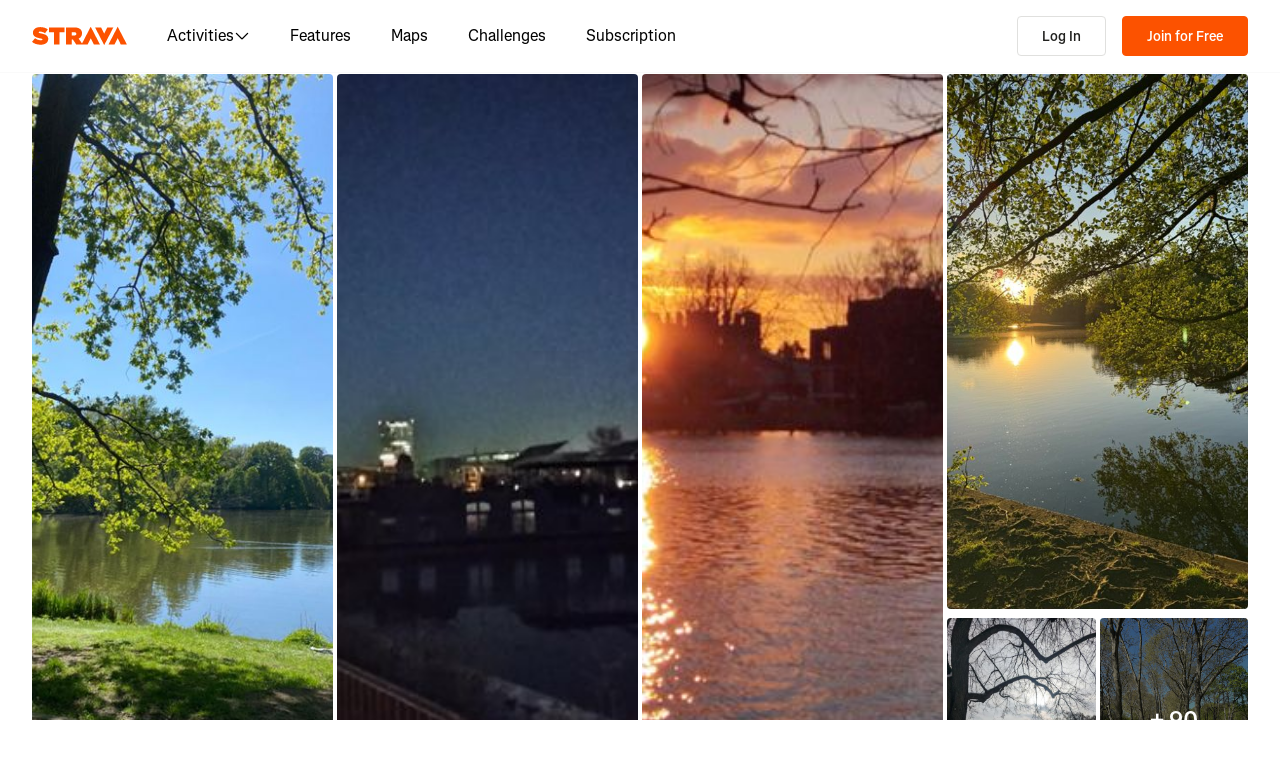

--- FILE ---
content_type: text/css
request_url: https://web-assets.strava.com/assets/core/_next/static/css/e982c01398ea42f5.css
body_size: 6707
content:
.LanguagePicker_dropdown__xD1Rj .LanguagePicker_menuTrigger__nUHTs{border:none;font-size:12px;font-weight:400;padding:6px 12px;margin-left:-12px}.LanguagePicker_dropdown__xD1Rj .LanguagePicker_menuTrigger__nUHTs>svg{width:12px;height:12px}.GlobalFooter_grid__fVs2M{display:grid;grid-column-gap:32px;grid-template-columns:repeat(12,1fr [col-start]);margin-left:auto;margin-right:auto;padding-left:16px;padding-right:16px;width:1248px}.GlobalFooter_grid__fVs2M>.main,.GlobalFooter_grid__fVs2M>:first-child{grid-column:1/span 8}.GlobalFooter_grid__fVs2M>.sidebar,.GlobalFooter_grid__fVs2M>:nth-child(2){grid-column:9/span 4}@media(max-width:1248px){.GlobalFooter_grid__fVs2M{width:1200px}}@media(max-width:1200px){.GlobalFooter_grid__fVs2M{width:992px}}@media(max-width:992px){.GlobalFooter_grid__fVs2M{display:block;width:768px}}@media(max-width:768px){.GlobalFooter_grid__fVs2M{max-width:480px;width:auto}}.GlobalFooter_globalFooter__XQI_m{border-top:1px solid #f2f2f0;padding-bottom:16px;padding-top:16px}.GlobalFooter_globalFooter__XQI_m a,.GlobalFooter_globalFooter__XQI_m a:visited,.GlobalFooter_globalFooter__XQI_m h4{color:#43423f}.GlobalFooter_globalFooter__XQI_m a:active,.GlobalFooter_globalFooter__XQI_m a:focus,.GlobalFooter_globalFooter__XQI_m a:hover,.GlobalFooter_globalFooter__XQI_m a:visited:active,.GlobalFooter_globalFooter__XQI_m a:visited:focus,.GlobalFooter_globalFooter__XQI_m a:visited:hover{color:#43423f;text-decoration:none}.GlobalFooter_globalFooter__XQI_m .GlobalFooter_cpraComplianceCta__FDNk_{color:#43423f;max-width:9.625rem;text-align:left;white-space:normal;word-wrap:break-word}.GlobalFooter_globalFooter__XQI_m .GlobalFooter_cpraComplianceCta__FDNk_:active,.GlobalFooter_globalFooter__XQI_m .GlobalFooter_cpraComplianceCta__FDNk_:focus,.GlobalFooter_globalFooter__XQI_m .GlobalFooter_cpraComplianceCta__FDNk_:hover{color:#43423f;text-decoration:none}.GlobalFooter_globalFooter__XQI_m .GlobalFooter_container__Yq5Ny{display:grid}.GlobalFooter_globalFooter__XQI_m .GlobalFooter_container__Yq5Ny>.GlobalFooter_branding__kuiOL{grid-column:auto/span 2;overflow:hidden}.GlobalFooter_globalFooter__XQI_m .GlobalFooter_container__Yq5Ny>.GlobalFooter_branding__kuiOL img{display:block;opacity:33%}.GlobalFooter_globalFooter__XQI_m .GlobalFooter_container__Yq5Ny>.GlobalFooter_branding__kuiOL .GlobalFooter_copyright__e8ryt{color:#43423f;margin-top:6px}.GlobalFooter_globalFooter__XQI_m .GlobalFooter_container__Yq5Ny>nav{grid-column:auto/span 2;margin-bottom:24px}@media(max-width:992px){.GlobalFooter_globalFooter__XQI_m .GlobalFooter_container__Yq5Ny{grid-template-columns:repeat(7,1fr [col-start])}.GlobalFooter_globalFooter__XQI_m .GlobalFooter_container__Yq5Ny>nav{grid-column-end:span 1}}@media(max-width:768px){.GlobalFooter_globalFooter__XQI_m .GlobalFooter_container__Yq5Ny{grid-template-columns:1fr 1fr 1fr}.GlobalFooter_globalFooter__XQI_m .GlobalFooter_container__Yq5Ny>.GlobalFooter_branding__kuiOL,.GlobalFooter_globalFooter__XQI_m .GlobalFooter_container__Yq5Ny>nav{grid-column-end:span 1}.GlobalFooter_globalFooter__XQI_m .GlobalFooter_container__Yq5Ny>.GlobalFooter_branding__kuiOL{grid-row-end:span 3}}@media(max-width:480px){.GlobalFooter_globalFooter__XQI_m .GlobalFooter_container__Yq5Ny{grid-template-columns:1fr}.GlobalFooter_globalFooter__XQI_m .GlobalFooter_container__Yq5Ny>.GlobalFooter_branding__kuiOL,.GlobalFooter_globalFooter__XQI_m .GlobalFooter_container__Yq5Ny>nav{grid-column-end:span 1}}.GlobalFooter_navList__NyAy4{list-style:none;margin:0;padding:0}.GlobalFooter_navList__NyAy4>li{margin:12px 0}.GlobalFooter_social__Jv_O0{display:flex;flex-wrap:wrap;gap:1.25rem;margin-top:1.25rem;max-width:9.625rem}.PasswordInput_passwordInput__VtGsV{display:flex;flex-direction:row-reverse;align-items:center;margin-bottom:.5rem;position:relative}.PasswordInput_passwordInput__VtGsV input{margin-bottom:0;padding-right:3rem}.PasswordInput_showPasswordButton___q6dD{position:absolute;background-color:rgba(0,0,0,0);border:none;margin-right:12px}.PasswordInput_showPasswordButton___q6dD:hover{background-color:rgba(0,0,0,0);cursor:pointer}.AuthInput_input__V6C0M{margin-bottom:.75rem;text-align:left}.AuthInput_label__2NAE1{display:block;color:#fff;font-weight:400;margin-bottom:.5rem}.AuthInput_label__2NAE1.AuthInput_light__uNWJQ{color:#000}.AuthInput_textInput__pe1rW{margin-bottom:0}.AuthInput_message__pg6aI{margin-top:.5rem;margin-bottom:0;font-size:.875rem;line-height:130%;color:#e0e0de}.AuthInput_message__pg6aI.AuthInput_light__uNWJQ{color:#64635e}.AuthInput_error__FwT9_{margin-top:.5rem;margin-bottom:0;font-size:.875rem;line-height:130%;color:#df2626}.OTPCTAButton_ctaButtonContainer__b2rKX{padding:0 1.5rem 1.5rem}.OTPCTAButton_ctaButton__i3OwD{font-size:1rem;font-weight:600;line-height:130%;padding:.75rem 1.5rem;width:100%}.LegacyPasswordForm_passwordInputContainer__VPjgu{padding:0 1.5rem 1.5rem}.LegacyPasswordForm_backButton__SoUcS{box-shadow:0 2px 6px 0 rgba(0,0,0,.2);border-radius:50%;padding:.5rem;height:2rem;width:2rem}.LegacyPasswordForm_title__rP2xS{font-size:1rem;font-weight:600;line-height:130%;padding-bottom:.5rem}.LegacyPasswordForm_forgotPassword__vgd_0{color:#fff;font-size:1rem;font-weight:400;line-height:130%;text-decoration:underline}.LegacyPasswordForm_forgotPassword__vgd_0.LegacyPasswordForm_light__eWmNh{color:#43423f}.LegacyPasswordForm_forgotPassword__vgd_0:hover{color:#64635e;cursor:pointer}.OTPCountdownTimer_otpCountdownTimer__K20Xv{color:#fff;font-size:.75rem;font-weight:400;line-height:130%;margin-left:.5rem}.OTPCountdownTimer_otpCountdownTimer__K20Xv.OTPCountdownTimer_light__rhHrC{color:#64635e}.OTPCountdownTimer_legacyTimer__E52Sp{color:#64635e;font-size:13px;font-weight:400;line-height:130%}.OTPGetCodeButton_getCodeButtonContainer__pJqrv{padding:0 1.5rem 1.5rem}.OTPGetCodeButton_alert__GNvR4{font-size:1rem;font-weight:600;line-height:130%;padding:.75rem .75rem .75rem 0;margin-bottom:1.5rem}.OTPInputSimple_container__wMUF0{padding:0 1.5rem 1.5rem}.OTPInputSimple_inputContainer__XjFUh{display:flex;gap:.5rem}.OTPInputSimple_inputContainer__XjFUh input[type=number]::-webkit-inner-spin-button,.OTPInputSimple_inputContainer__XjFUh input[type=number]::-webkit-outer-spin-button{-webkit-appearance:none;appearance:none;margin:0}.OtpCodeVerificationStep_container__Qiq29{color:#fff}.OtpCodeVerificationStep_container__Qiq29.OtpCodeVerificationStep_light__sAFLl{color:#000}.OtpCodeVerificationStep_bold__TYW5l{font-weight:600}.OtpCodeVerificationStep_buttonRow__6yt00{display:flex;flex-direction:row;justify-content:space-between;align-items:center;margin-bottom:.5rem}.OtpCodeVerificationStep_backButtonInRow__TCmNS{padding:0!important}.OtpCodeVerificationStep_closeButton__EuF7I{box-shadow:0 2px 6px 0 rgba(0,0,0,.2)!important;border-radius:50%!important;padding:.5rem!important;height:2rem!important;width:2rem!important;min-height:2rem!important}.OtpCodeVerificationStep_legacyContainer___7U6q{color:#000!important;width:400px}.OtpCodeVerificationStep_legacyBackButton__CNmM4{padding-left:0!important}.OtpCodeVerificationStep_legacyBackButton__CNmM4 button{box-shadow:0 2px 6px 0 rgba(0,0,0,.2)!important;border-radius:50%!important;padding:8px!important;height:32px!important;width:32px!important}.OtpCodeVerificationStep_legacyHeader__kNdrP{font-size:34px!important;padding-left:0!important}.OtpCodeVerificationStep_legacyBody__s42_6,.OtpCodeVerificationStep_legacyOtpInput__f1TC0{font-size:15px!important;padding-left:0!important}.OtpCodeVerificationStep_legacyOtpInput__f1TC0 input[type=number]::-webkit-inner-spin-button,.OtpCodeVerificationStep_legacyOtpInput__f1TC0 input[type=number]::-webkit-outer-spin-button{-webkit-appearance:none!important;appearance:none!important;margin:0!important}.OtpCodeVerificationStep_legacyOtpInput__f1TC0 input{display:flex!important;width:100px!important;padding:1rem!important;flex-direction:column!important;justify-content:center!important;align-items:center!important;border-radius:4px!important;border:2px solid #918e89!important;background:#fff!important}.OtpCodeVerificationStep_legacyOtpCTAButton__98NkL,.OtpCodeVerificationStep_legacyOtpGetCodeButton__gE5Ug{padding-left:0!important}.OTPBackButton_backButtonContainer__O7fGx{padding:1.5rem 1.5rem 0}.OTPBackButton_backButton__HliY2{box-shadow:0 2px 6px 0 rgba(0,0,0,.2);border-radius:50%;padding:.5rem;height:2rem;width:2rem}.OTPBody_otpBody__rTsp5{font-size:1rem;font-weight:400;line-height:130%;padding:0 1.5rem 1.5rem}.OTPHeader_otpHeader__t2J6r{font-size:1.5rem;font-weight:600;line-height:130%;margin-bottom:.5rem;padding:1.5rem 1.5rem 0}button.AuthButton_authButton__RrQR_{display:flex;align-items:center;justify-content:center;margin-top:8px;padding:10px 50px;position:relative;width:100%;background-color:#fafafa;border:1px solid #64635e;transition:background-color .1s ease,border-color .1s ease;font-size:1rem;color:#21211f;font-weight:600}button.AuthButton_authButton__RrQR_:active,button.AuthButton_authButton__RrQR_:hover{background-color:#e0e0de;color:#21211f;text-decoration:none}button.AuthButton_authButton__RrQR_ .AuthButton_placeholder__JJ2D_,button.AuthButton_authButton__RrQR_ svg{position:absolute;left:1rem;width:24px;height:24px}button.AuthButton_facebookBlue__lEAxc{background-color:#0865fe;border-color:#0865fe!important;color:#fff}button.AuthButton_facebookBlue__lEAxc:active,button.AuthButton_facebookBlue__lEAxc:focus,button.AuthButton_facebookBlue__lEAxc:hover{background-color:rgb(8,91.3597560976,228.5);border-color:rgb(8,91.3597560976,228.5);color:#fff}button.AuthButton_emailOrange__JOxpP{background-color:#fc5200;border-color:#fc5200;color:#fff}button.AuthButton_emailOrange__JOxpP:active,button.AuthButton_emailOrange__JOxpP:focus,button.AuthButton_emailOrange__JOxpP:hover{background-color:rgb(221.4,72.0428571429,0);border-color:rgb(221.4,72.0428571429,0);color:#fff}.SignUpModal_signUpModal__h3ccf{padding:16px 24px 24px}.SignUpModal_modalBody__naaB_{margin-bottom:0!important}.SignUpModal_modalBody__naaB_ .SignUpModal_headerButtons__LGhPy{display:flex;justify-content:space-between;align-items:center}.SignUpModal_modalBody__naaB_ .SignUpModal_loginButton__hQWi4{font-size:1rem;padding:0 .5rem}.SignUpModal_modalBody__naaB_ .SignUpModal_loginButton__hQWi4:focus,.SignUpModal_modalBody__naaB_ .SignUpModal_loginButton__hQWi4:hover{background-color:rgba(0,0,0,0);text-decoration:underline}.SignUpModal_modalBody__naaB_ .SignUpModal_loginButton__hQWi4:visited{color:#fc5200}.SignUpModal_modalBody__naaB_ .SignUpModal_closeButton__ZFCEi{border-radius:50%;width:40px;height:40px;box-shadow:0 2px 6px 0 rgba(0,0,0,.08);transition:background-color .2s ease}.SignUpModal_modalBody__naaB_ .SignUpModal_closeButton__ZFCEi:hover{background-color:rgba(0,0,0,.08)}.SignUpModal_modalBody__naaB_ .SignUpModal_alert__bUc2r{padding:8px 16px}.SignUpModal_modalBody__naaB_ .SignUpModal_alert__bUc2r>p{text-align:center}.SignUpModal_modalBody__naaB_ .SignUpModal_headerText__SZJ2N{display:flex;flex-direction:column;align-items:center;text-align:center}.SignUpModal_modalBody__naaB_ .SignUpModal_headerText__SZJ2N h2{margin:.25rem 0;font-size:2rem;line-height:130%}.SignUpModal_modalBody__naaB_ .SignUpModal_headerText__SZJ2N p{color:#64635e;font-size:1rem;line-height:130%;margin-bottom:.75rem;margin-top:0}.SignUpModal_modalBody__naaB_ .SignUpModal_authButtons__E_8sH button:first-of-type{margin-top:0}.SignUpModal_modalBody__naaB_ .SignUpModal_orDivider__R7MCq span{margin-top:.75rem;margin-bottom:.75rem}.SignUpModal_modalBody__naaB_ .SignUpModal_disclaimerText__ZsDaM{color:#64635e;text-align:center}.SignUpModal_recaptchaContainer__0OmdE{position:absolute;bottom:0}.OrDivider_orDivider__DmdS_{display:flex;align-items:center}.OrDivider_or__UWfOm{color:#fff;margin:24px 12px;font-weight:500;font-size:.875rem;line-height:130%}.OrDivider_or__UWfOm.OrDivider_light__VTx_m{color:#64635e}.OrDivider_or__UWfOm.OrDivider_dark__oezEO{color:#fff}.OrDivider_line__b_Zpv{height:1px;background-color:#918e89;flex-grow:1}.HoneyPotInput_input__dA_xs{opacity:0;position:absolute;top:0;left:0;height:0;width:0;z-index:-1}.EmailRegistrationForm_emailCaption__b_oq6{margin:20px 0;color:#43423f;font-size:12px;line-height:16px}.EmailRegistrationForm_submitButton__58yaB{width:100%;height:48px;font-weight:600}.DisclaimerText_disclaimerText__SMJfx{font-size:12px;margin-top:12px}.DisclaimerText_disclaimerText__SMJfx a{color:#0060d0;text-decoration:none;transition:color .15s ease}.DisclaimerText_disclaimerText__SMJfx a:visited{color:#0060d0;text-decoration:none}.DisclaimerText_disclaimerText__SMJfx a:active,.DisclaimerText_disclaimerText__SMJfx a:hover{color:#004ca6;text-decoration:underline}.StickyBannerDesktop_stickyBannerDesktop__DXrTd{background-color:rgba(43,43,43,.9);color:#fff;width:100vw;position:fixed;bottom:0;z-index:12;-webkit-backdrop-filter:blur(5px);backdrop-filter:blur(5px)}.StickyBannerDesktop_stickyBannerDesktop__DXrTd h1{font-weight:400;font-size:17px;line-height:22px;margin:0 0 0 16px}.StickyBannerDesktop_stickyBannerDesktop__DXrTd .StickyBannerDesktop_row__X4C4e{padding:24px 0}.StickyBannerDesktop_stickyBannerDesktop__DXrTd .StickyBannerDesktop_cta__PbH3x{font-size:13px;padding:12px 24px}.StickyBannerDesktop_stickyBannerDesktop__DXrTd .StickyBannerDesktop_cta__PbH3x:not(:last-child){margin-right:12px}.StickyBannerDesktop_stickyBannerDesktop__DXrTd .StickyBannerDesktop_logo__SpAiv{display:flex;justify-content:center;align-items:center;height:42px;width:42px;background-color:#fff;border-radius:100%;flex-shrink:0}.StickyBannerDesktop_stickyBannerDesktop__DXrTd .StickyBannerDesktop_logo__SpAiv img{height:34px;width:34px}.StickyBannerDesktop_login__FjOYd{color:#fff;border-color:#fff}.StickyBannerDesktop_login__FjOYd:active,.StickyBannerDesktop_login__FjOYd:focus,.StickyBannerDesktop_login__FjOYd:hover{color:#43423f;background-color:#f2f2f0;border-color:#fff}.StickyBannerDesktop_row__X4C4e{display:flex;justify-content:space-between;align-items:center}.StickyBannerDesktop_container__EzHMi{display:flex;justify-content:space-between;gap:1rem}@media(min-width:768px){.StickyBannerDesktop_container__EzHMi{width:768px;margin-right:auto;margin-left:auto}}@media(min-width:992px){.StickyBannerDesktop_container__EzHMi{width:992px;padding:0}}@media(min-width:1200px){.StickyBannerDesktop_container__EzHMi{width:1200px;padding:0 32px}}@media(min-width:1248px){.StickyBannerDesktop_container__EzHMi{width:1248px}}@media(min-width:768px){.landing-pages-mobile-only{display:none}}.landing-pages-tablet-only{display:none}@media(min-width:768px)and (max-width:991px){.landing-pages-tablet-only{display:flex;flex-direction:column;width:100%}}.landing-pages-mobile-and-tablet-only{display:flex}@media(min-width:992px){.landing-pages-mobile-and-tablet-only{display:none}}.landing-pages-desktop-only{display:none}@media(min-width:992px){.landing-pages-desktop-only{display:flex}}.landing-pages-desktop-and-tablet-only{display:none}@media(min-width:768px){.landing-pages-desktop-and-tablet-only{display:flex}}.StickyBannerMobile_stickyBanner___YtF5{background-color:#fff;width:100vw;position:fixed;bottom:0;z-index:4;padding:2.5rem 1rem .75rem;text-align:center;box-shadow:0 -10px 20px 0 rgba(0,0,0,.25);border-radius:16px 16px 0 0;font-family:Boathouse,Segoe UI,Helvetica Neue,-apple-system,system-ui,BlinkMacSystemFont,Roboto,Arial,sans-serif,Apple Color Emoji,Segoe UI Emoji,Segoe UI Symbol;gap:.75rem}.StickyBannerMobile_stickyBanner___YtF5 h1{font-weight:600;font-size:20px;margin:0 0 calc(16px/2)}.StickyBannerMobile_stickyBanner___YtF5 p{font-weight:400;font-size:16px;margin:0 0 16px}.StickyBannerMobile_stickyBanner___YtF5 .StickyBannerMobile_logo__Tno4k{position:absolute;top:calc(54px/-2);width:54px;height:54px;background:#fff;left:calc(50% - 27px);box-shadow:0 2px 6px 0 rgba(0,0,0,.08);padding:10px;border-radius:50%}.StickyBannerMobile_stickyBanner___YtF5 .StickyBannerMobile_echelon__OcEdl{height:34px;width:34px}.StickyBannerMobile_stickyBanner___YtF5 .StickyBannerMobile_cta__sO0VU{padding:12px}.StickyBannerMobile_stack___rc8N{display:flex;flex-direction:column}.StickyBannerMobile_stack___rc8N>:not(:last-child){margin-bottom:calc(16px/2)}.StickyBannerMobile_row__ulaQr{display:flex;justify-content:space-between;align-items:center}@media(max-width:768px){.StickyBannerMobile_dismissed__ns69J{display:flex;flex-direction:row;padding:12px 16px;align-items:center;justify-content:space-between}.StickyBannerMobile_dismissed__ns69J h2{font-weight:600;font-size:13px;line-height:18px;margin:0 0 0 8px;text-align:left}.StickyBannerMobile_dismissed__ns69J .StickyBannerMobile_cta__sO0VU{font-size:11px;padding:10px 16px}}.SocialLink_socialLink__Tc6L_{display:flex;justify-content:center;align-items:center;width:25px;height:25px}.Footer_footer__VNb6b{display:flex;width:100%;background-color:#f9f8f5;font-family:Boathouse,Segoe UI,Helvetica Neue,-apple-system,system-ui,BlinkMacSystemFont,Roboto,Arial,sans-serif,Apple Color Emoji,Segoe UI Emoji,Segoe UI Symbol;flex:1 1}.Footer_footer__VNb6b a,.Footer_footer__VNb6b a:visited{color:#43423f}.Footer_footer__VNb6b .Footer_cpraComplianceCta__JY9ef{color:#43423f;overflow-wrap:anywhere;text-align:left;white-space:normal;word-wrap:break-word}.Footer_footer__VNb6b .Footer_cpraComplianceCta__JY9ef:hover{text-decoration:underline}.Footer_container__lJ4ow{display:flex;flex-direction:column;justify-content:space-between;align-items:stretch;width:100%;max-width:1728px;margin:0 auto;gap:2rem;padding:100px 16px 50px}.Footer_container__lJ4ow>*{flex:1 1}@media(min-width:768px){.Footer_container__lJ4ow{flex-direction:row;padding:3rem}}@media(min-width:992px){.Footer_container__lJ4ow{padding:4rem}}.Footer_privacySocial___uySz{display:flex;flex-direction:column;align-items:flex-start;gap:2rem}.Footer_privacySocial___uySz .Footer_appStoreBadges__cdG2v{display:flex;flex-direction:row;list-style:none;padding:0;margin:0;gap:1rem}@media(min-width:768px){.Footer_privacySocial___uySz .Footer_appStoreBadges__cdG2v{flex-direction:column;gap:.25rem}}.Footer_privacySocial___uySz p{font-size:13px;line-height:18px;margin-bottom:1.5rem}@media(min-width:768px){.Footer_privacySocial___uySz p{margin-top:0}}.Footer_privacySocial___uySz p a{text-decoration:underline}.Footer_privacySocial___uySz .Footer_social__5UNtL{display:flex;flex-direction:row;flex-wrap:wrap;gap:1.5rem;padding:0}@media(min-width:768px){.Footer_privacySocial___uySz .Footer_social__5UNtL{max-width:154px}}@media(min-width:992px){.Footer_privacySocial___uySz .Footer_social__5UNtL{max-width:unset}}.Footer_links__8xTOR{flex:2 1}.Footer_links__8xTOR ul{list-style:none;padding:0;margin:0}@media(min-width:1200px){.Footer_links__8xTOR{padding-right:12%}}.Footer_links__8xTOR>ul{display:grid;grid-template-columns:1fr;grid-row-gap:1.5rem}.Footer_links__8xTOR>ul>li>ul>li{padding-bottom:.75rem}.Footer_links__8xTOR>ul>li>ul>li .Footer_cpraComplianceCta__JY9ef,.Footer_links__8xTOR>ul>li>ul>li a{font-size:15px;line-height:20px;font-weight:400}.Footer_links__8xTOR>ul>li>ul>li .Footer_cpraComplianceCta__JY9ef.Footer_highlight__3ACCZ,.Footer_links__8xTOR>ul>li>ul>li a.Footer_highlight__3ACCZ{color:#fc5200}@media(min-width:768px){.Footer_links__8xTOR>ul{grid-template-columns:repeat(3,1fr);grid-column-gap:2.5rem;grid-row-gap:4rem}.Footer_links__8xTOR>ul>li{margin-top:0}.Footer_links__8xTOR>ul>li:last-of-type{grid-column:1/3}.Footer_links__8xTOR>ul>li:last-of-type>ul{column-count:2;column-gap:2.5rem}}@media(min-width:992px){.Footer_links__8xTOR>ul{grid-template-columns:repeat(4,auto)}.Footer_links__8xTOR>ul>li{max-width:154px}.Footer_links__8xTOR>ul>li:last-of-type{grid-column:4/4}.Footer_links__8xTOR>ul>li:last-of-type>ul{column-count:1}}.SubNav_subNav__XzRKw{display:flex;gap:2rem;padding:.75rem 0 .5rem}@media(min-width:992px){.SubNav_subNav__XzRKw{position:absolute;top:74px;padding:1.5rem 1.5rem 1rem;border:1px solid #f2f2f0;box-shadow:0 1.25rem 1.25rem 0 rgba(13,13,18,.1019607843);background-color:#fff}}.SubNav_subNav__XzRKw .SubNav_nav__MoyQ_{display:flex;flex-direction:column;flex:1 1;gap:1rem;border-right:1px solid #f2f2f0}.SubNav_subNav__XzRKw .SubNav_nav__MoyQ_ .SubNav_heading__2AAuy{margin:0;font-size:.875rem;font-weight:600;line-height:130%;letter-spacing:.01em;color:#000}.SubNav_subNav__XzRKw .SubNav_nav__MoyQ_ .SubNav_navItems__eu0ZZ{display:flex;flex-direction:column;padding:0;list-style:none}.SubNav_subNav__XzRKw .SubNav_nav__MoyQ_ .SubNav_navItems__eu0ZZ li{margin:0;width:143px}.SubNav_subNav__XzRKw .SubNav_nav__MoyQ_ .SubNav_navItems__eu0ZZ li a{display:flex;font-size:.875rem;font-weight:400;line-height:130%;letter-spacing:.01em;color:#43423f;gap:.5rem;padding:.5rem 0}.SubNav_subNav__XzRKw .SubNav_nav__MoyQ_ .SubNav_navItems__eu0ZZ li a svg{width:14px;height:14px}.SubNav_subNav__XzRKw .SubNav_nav__MoyQ_ .SubNav_navItems__eu0ZZ li a svg path{fill:#43423f}.SubNav_subNav__XzRKw .SubNav_nav__MoyQ_ .SubNav_navItems__eu0ZZ li a:focus,.SubNav_subNav__XzRKw .SubNav_nav__MoyQ_ .SubNav_navItems__eu0ZZ li a:hover{color:#fc5200}.SubNav_subNav__XzRKw .SubNav_nav__MoyQ_ .SubNav_navItems__eu0ZZ li a:focus svg path,.SubNav_subNav__XzRKw .SubNav_nav__MoyQ_ .SubNav_navItems__eu0ZZ li a:hover svg path{fill:#fc5200}.SubNav_subNav__XzRKw .SubNav_featuredItems__Wyesq{display:flex;flex-direction:row;flex:2 1;gap:1rem;padding:0}.SubNav_subNav__XzRKw .SubNav_featuredItems__Wyesq li{display:flex;flex-direction:column;margin:0;gap:.5rem}.SubNav_subNav__XzRKw .SubNav_featuredItems__Wyesq li a{display:flex;flex-direction:column;align-items:center;justify-content:center;margin:0;padding:0;width:180px;font-size:1rem;font-weight:500;line-height:130%;letter-spacing:.01em;color:#43423f}.SubNav_subNav__XzRKw .SubNav_featuredItems__Wyesq li a:focus,.SubNav_subNav__XzRKw .SubNav_featuredItems__Wyesq li a:hover{color:#fc5200}.SubNav_subNav__XzRKw .SubNav_featuredItems__Wyesq li a img{width:180px;height:160px}.DesktopNav_dark__epMMI{--header-container-background-color:#000000;--header-container-border-color:#000000;--header-hamburger-fill:#ffffff;--header-logo-fill:#FAFAFA;--header-navlink-color:#ffffff;--header-navlogin-button-background-color:transparent;--header-navlogin-button-color:#ffffff}.DesktopNav_light__WAs1R{--header-container-background-color:#ffffff;--header-container-border-color:#FAFAFA;--header-hamburger-fill:#43423F;--header-logo-fill:#fc5200;--header-navlink-color:#000000;--header-navlogin-button-background-color:#ffffff;--header-navlogin-button-color:#21211f}.DesktopNav_container___bMeh{display:flex;width:100%;justify-content:space-between;z-index:2;align-items:center;padding:0 16px}@media(min-width:1200px){.DesktopNav_container___bMeh{padding-left:32px;padding-right:32px}}@media(max-width:991px){.DesktopNav_container___bMeh{display:none!important}}.DesktopNav_logoAndLinks__lrTIg{display:flex;align-items:center}.DesktopNav_logoAndLinks__lrTIg svg path{fill:var(--header-logo-fill)}.DesktopNav_navLinks__d4pz7{display:none}@media(min-width:992px){.DesktopNav_navLinks__d4pz7{list-style:none;display:flex;margin:0;padding-left:.5rem}.DesktopNav_navLinks__d4pz7 li{color:var(--header-navlink-color);font-size:.875rem;line-height:130%}.DesktopNav_navLinks__d4pz7 li a,.DesktopNav_navLinks__d4pz7 li button{display:flex;flex-direction:row;gap:.5rem;color:var(--header-navlink-color);font-size:1rem;line-height:130%;background-color:rgba(0,0,0,0);border:none;padding:26px .5rem;height:100%;outline:none}.DesktopNav_navLinks__d4pz7 li a svg path,.DesktopNav_navLinks__d4pz7 li button svg path{fill:var(--header-navlink-color)}.DesktopNav_navLinks__d4pz7 li a:focus,.DesktopNav_navLinks__d4pz7 li a:hover,.DesktopNav_navLinks__d4pz7 li button:focus,.DesktopNav_navLinks__d4pz7 li button:hover{text-decoration:underline;color:var(--header-navlink-color);background-color:rgba(0,0,0,0)}.DesktopNav_navLinks__d4pz7 li a.DesktopNav_subNavOpen__ZBOHe svg,.DesktopNav_navLinks__d4pz7 li button.DesktopNav_subNavOpen__ZBOHe svg{transform:rotate(180deg)}}@media(min-width:1200px){.DesktopNav_navLinks__d4pz7{padding-left:1.25rem}.DesktopNav_navLinks__d4pz7 li{font-size:1rem}.DesktopNav_navLinks__d4pz7 li a,.DesktopNav_navLinks__d4pz7 li button{padding:26px 1.25rem}}.DesktopNav_navLinks__d4pz7 .DesktopNav_subNavOpen__ZBOHe{visibility:visible;transition:visibility .1s ease-in}.DesktopNav_navLinks__d4pz7 .DesktopNav_subNavClosed__tf0IO{visibility:hidden;transition:visibility .1s ease-out}.DesktopNav_loginBtn__XyzyG{background-color:var(--header-navlogin-button-background-color);color:var(--header-navlogin-button-color);font-weight:600;padding:6px 16px;margin:.75rem 0;min-height:40px}@media(min-width:1200px){.DesktopNav_loginBtn__XyzyG{padding:6px 24px}}.DesktopNav_signupBtn__RzLWc{font-weight:600;padding:6px 16px;margin:.75rem 0 .75rem 16px;min-height:40px}@media(min-width:1200px){.DesktopNav_signupBtn__RzLWc{padding:6px 24px}}.SmartBanner_wrapper__5eRa3{padding:16px;background-color:#fff;border-bottom:1px solid #f2f2f0;z-index:1}@media(min-width:768px){.SmartBanner_wrapper__5eRa3{display:none}}.SmartBanner_smartBanner__8x4sY{display:flex;align-items:center}.SmartBanner_smartBanner__8x4sY img{width:unset}.SmartBanner_appInfo__qlUBF{color:#000;flex:1 1;padding-right:8px;padding-left:8px;font-size:12px;line-height:18px;margin-top:4px}a.SmartBanner_btn__L8h9S{font-weight:600;text-transform:uppercase;font-size:12px;line-height:18px;min-height:unset}.SmartBanner_closeBtn__4K16_{margin-right:16px}.CallToAction_callToAction__CvDE5{font-weight:600}@media(min-width:768px){.CallToAction_callToAction__CvDE5{padding:6px 24px}}.EZDrawer .EZDrawer__checkbox{display:none}.EZDrawer .EZDrawer__checkbox:checked~.EZDrawer__overlay{display:block;opacity:1}.EZDrawer .EZDrawer__checkbox:checked~.EZDrawer__container{visibility:visible;transform:translateZ(0)!important}.EZDrawer .EZDrawer__overlay{display:none;height:100vh;left:0;position:fixed;top:0;width:100%}.EZDrawer .EZDrawer__container{position:fixed;visibility:hidden;background:white;transition:all;box-shadow:0 0 10px 5px rgba(0,0,0,.1)}.MenuDrawer_menuDrawer__MYqnw{background-color:#fafafa!important;padding:1rem;display:flex;flex-direction:column;font-weight:500;padding-top:calc(var(--marginTop)*1px + 90px)}.MenuDrawer_menuDrawer__MYqnw li,.MenuDrawer_menuDrawer__MYqnw ul{margin:0;padding:0;list-style:none;width:100%}.MenuDrawer_menuDrawer__MYqnw a,.MenuDrawer_menuDrawer__MYqnw a:visited{color:#000;text-decoration:none}.MenuDrawer_menuDrawer__MYqnw a:hover{color:#004ca6;text-decoration:underline}.MenuDrawer_menuDrawer__MYqnw .MenuDrawer_primaryOptions__wh_1w{margin-bottom:.5rem;border-bottom:1px solid #e0e0de}.MenuDrawer_menuDrawer__MYqnw .MenuDrawer_primaryOptions__wh_1w>li{margin-bottom:1rem}.MenuDrawer_menuDrawer__MYqnw .MenuDrawer_primaryOptions__wh_1w>li a,.MenuDrawer_menuDrawer__MYqnw .MenuDrawer_primaryOptions__wh_1w>li button{display:flex;flex-direction:row;gap:.75rem;font-size:1.25rem;font-weight:500;line-height:130%;background-color:rgba(0,0,0,0);border:none;outline:none;padding:0;color:#000}.MenuDrawer_menuDrawer__MYqnw .MenuDrawer_primaryOptions__wh_1w>li a svg path,.MenuDrawer_menuDrawer__MYqnw .MenuDrawer_primaryOptions__wh_1w>li button svg path{fill:#000}.MenuDrawer_menuDrawer__MYqnw .MenuDrawer_primaryOptions__wh_1w .MenuDrawer_subNavOpen__KnvOQ{visibility:visible;height:auto}.MenuDrawer_menuDrawer__MYqnw .MenuDrawer_primaryOptions__wh_1w .MenuDrawer_subNavClosed__NFDFO{visibility:hidden;height:0}.MenuDrawer_menuDrawer__MYqnw .MenuDrawer_secondaryOptions__tZaHx{margin:.5rem 0;font-size:1rem;font-weight:400}.MenuDrawer_menuDrawer__MYqnw .MenuDrawer_secondaryOptions__tZaHx li{margin-bottom:.75rem}.MenuDrawer_menuDrawer__MYqnw .MenuDrawer_menuDrawerBtn__rKja6{font-weight:500;padding:.5rem;height:48px;width:100%}.MenuDrawer_menuDrawer__MYqnw .MenuDrawer_drawerCallToAction__PtBry{padding:.5rem;height:48px;margin-top:.5rem;width:100%;color:#fff}.MenuDrawer_menuDrawer__MYqnw .MenuDrawer_drawerCallToAction__PtBry:active,.MenuDrawer_menuDrawer__MYqnw .MenuDrawer_drawerCallToAction__PtBry:visited{color:#fff}.MenuIcon_dark__S8aVz{--header-container-background-color:#000000;--header-container-border-color:#000000;--header-hamburger-fill:#ffffff;--header-logo-fill:#FAFAFA;--header-navlink-color:#ffffff;--header-navlogin-button-background-color:transparent;--header-navlogin-button-color:#ffffff}.MenuIcon_light__YKXLO{--header-container-background-color:#ffffff;--header-container-border-color:#FAFAFA;--header-hamburger-fill:#43423F;--header-logo-fill:#fc5200;--header-navlink-color:#000000;--header-navlogin-button-background-color:#ffffff;--header-navlogin-button-color:#21211f}.MenuIcon_menuIcon__wOL_u{margin-top:.25rem}.MenuIcon_menuIcon__wOL_u .MenuIcon_bar__6rhzY{display:block;width:32px;height:2px;background:var(--header-hamburger-fill);margin-bottom:5px;transform-origin:center center;transition:.5s ease}.MenuIcon_menuIcon__wOL_u.MenuIcon_isOpen__O7Bx7 .MenuIcon_bar__6rhzY{background:#43423f}.MenuIcon_menuIcon__wOL_u.MenuIcon_isOpen__O7Bx7 .MenuIcon_bar__6rhzY:first-child{position:absolute;transform:rotate(45deg)}.MenuIcon_menuIcon__wOL_u.MenuIcon_isOpen__O7Bx7 .MenuIcon_bar__6rhzY:nth-child(2){position:absolute;transform:rotate(-45deg)}.MenuIcon_menuIcon__wOL_u.MenuIcon_isOpen__O7Bx7 .MenuIcon_bar__6rhzY:nth-child(3){transform:scaleX(0)}.MobileNav_dark__K65kU{--header-container-background-color:#000000;--header-container-border-color:#000000;--header-hamburger-fill:#ffffff;--header-logo-fill:#FAFAFA;--header-navlink-color:#ffffff;--header-navlogin-button-background-color:transparent;--header-navlogin-button-color:#ffffff}.MobileNav_light__VassC{--header-container-background-color:#ffffff;--header-container-border-color:#FAFAFA;--header-hamburger-fill:#43423F;--header-logo-fill:#fc5200;--header-navlink-color:#000000;--header-navlogin-button-background-color:#ffffff;--header-navlogin-button-color:#21211f}.MobileNav_container__ki3E9{display:flex;width:100%;height:66px;align-items:center;padding:12px 16px}@media(min-width:992px){.MobileNav_container__ki3E9{display:none!important}}.MobileNav_left__d_Zv4{display:flex;align-items:center}.MobileNav_right__xVNWr{display:flex;width:100%;justify-content:flex-end}.MobileNav_logo__4v5pO{margin-left:16px}.MobileNav_logo__4v5pO svg path{fill:var(--header-logo-fill)}.MobileNav_headerCallToAction__eh4jD{height:36px;margin-left:16px}.MobileNav_menuBtn__M2Slx{z-index:80;height:48px;width:42px}.Header_dark__HAdyV{--header-container-background-color:#000000;--header-container-border-color:#000000;--header-hamburger-fill:#ffffff;--header-logo-fill:#FAFAFA;--header-navlink-color:#ffffff;--header-navlogin-button-background-color:transparent;--header-navlogin-button-color:#ffffff}.Header_light__IPOb7{--header-container-background-color:#ffffff;--header-container-border-color:#FAFAFA;--header-hamburger-fill:#43423F;--header-logo-fill:#fc5200;--header-navlink-color:#000000;--header-navlogin-button-background-color:#ffffff;--header-navlogin-button-color:#21211f}.Header_container__qR60m{background-color:var(--header-container-background-color);border-bottom:1px solid var(--header-container-border-color);display:flex;margin-left:auto;margin-right:auto;width:100%;justify-content:center;position:-webkit-sticky;position:sticky;top:0;z-index:5}.Header_isScrolling__qXS2Q{filter:drop-shadow(0 0 44px rgba(0,0,0,.2))}.Header_menu__8eZQz{width:100%;max-width:1728px}.Header_items__xlCyf{width:100%;padding:0;margin:0}@font-face{font-family:Boathouse;font-weight:900;font-style:italic;src:url(https://strava-web-assets.s3.amazonaws.com/assets/fonts/Boathouse/Static/Boathouse-Black-Oblique.woff2) format("woff2"),url(https://strava-web-assets.s3.amazonaws.com/assets/fonts/Boathouse/Static/Boathouse-Black-Oblique.ttf) format("ttf");font-display:swap}@font-face{font-family:Boathouse;font-weight:900;src:url(https://strava-web-assets.s3.amazonaws.com/assets/fonts/Boathouse/Static/Boathouse-Black.woff2) format("woff2"),url(https://strava-web-assets.s3.amazonaws.com/assets/fonts/Boathouse/Static/Boathouse-Black.ttf) format("ttf");font-display:swap}@font-face{font-family:Boathouse;font-weight:700;font-style:italic;src:url(https://strava-web-assets.s3.amazonaws.com/assets/fonts/Boathouse/Static/Boathouse-Bold-Oblique.woff2) format("woff2"),url(https://strava-web-assets.s3.amazonaws.com/assets/fonts/Boathouse/Static/Boathouse-Bold-Oblique.ttf) format("ttf");font-display:swap}@font-face{font-family:Boathouse;font-weight:700;src:url(https://strava-web-assets.s3.amazonaws.com/assets/fonts/Boathouse/Static/Boathouse-Bold.woff2) format("woff2"),url(https://strava-web-assets.s3.amazonaws.com/assets/fonts/Boathouse/Static/Boathouse-Bold.ttf) format("ttf");font-display:swap}@font-face{font-family:Boathouse;font-weight:300;font-style:italic;src:url(https://strava-web-assets.s3.amazonaws.com/assets/fonts/Boathouse/Static/Boathouse-Light-Oblique.woff2) format("woff2"),url(https://strava-web-assets.s3.amazonaws.com/assets/fonts/Boathouse/Static/Boathouse-Light-Oblique.ttf) format("ttf");font-display:swap}@font-face{font-family:Boathouse;font-weight:300;src:url(https://strava-web-assets.s3.amazonaws.com/assets/fonts/Boathouse/Static/Boathouse-Light.woff2) format("woff2"),url(https://strava-web-assets.s3.amazonaws.com/assets/fonts/Boathouse/Static/Boathouse-Light.ttf) format("ttf");font-display:swap}@font-face{font-family:Boathouse;font-weight:600;font-style:italic;src:url(https://strava-web-assets.s3.amazonaws.com/assets/fonts/Boathouse/Static/Boathouse-Medium-Oblique.woff2) format("woff2"),url(https://strava-web-assets.s3.amazonaws.com/assets/fonts/Boathouse/Static/Boathouse-Medium-Oblique.ttf) format("ttf");font-display:swap}@font-face{font-family:Boathouse;font-weight:600;src:url(https://strava-web-assets.s3.amazonaws.com/assets/fonts/Boathouse/Static/Boathouse-Medium.woff2) format("woff2"),url(https://strava-web-assets.s3.amazonaws.com/assets/fonts/Boathouse/Static/Boathouse-Medium.ttf) format("ttf");font-display:swap}@font-face{font-family:Boathouse;font-weight:500;font-style:italic;src:url(https://strava-web-assets.s3.amazonaws.com/assets/fonts/Boathouse/Static/Boathouse-Medium-Oblique.woff2) format("woff2"),url(https://strava-web-assets.s3.amazonaws.com/assets/fonts/Boathouse/Static/Boathouse-Medium-Oblique.ttf) format("ttf");font-display:swap}@font-face{font-family:Boathouse;font-weight:500;src:url(https://strava-web-assets.s3.amazonaws.com/assets/fonts/Boathouse/Static/Boathouse-Medium.woff2) format("woff2"),url(https://strava-web-assets.s3.amazonaws.com/assets/fonts/Boathouse/Static/Boathouse-Medium.ttf) format("ttf");font-display:swap}@font-face{font-family:Boathouse;font-weight:400;font-style:italic;src:url(https://strava-web-assets.s3.amazonaws.com/assets/fonts/Boathouse/Static/Boathouse-Regular-Oblique.woff2) format("woff2"),url(https://strava-web-assets.s3.amazonaws.com/assets/fonts/Boathouse/Static/Boathouse-Regular-Oblique.ttf) format("ttf");font-display:swap}@font-face{font-family:Boathouse;font-weight:400;src:url(https://strava-web-assets.s3.amazonaws.com/assets/fonts/Boathouse/Static/Boathouse-Regular.woff2) format("woff2"),url(https://strava-web-assets.s3.amazonaws.com/assets/fonts/Boathouse/Static/Boathouse-Regular.ttf) format("ttf");font-display:swap}@font-face{font-family:BoathouseCondensed;font-weight:900;font-style:italic;src:url(https://strava-web-assets.s3.amazonaws.com/assets/fonts/Boathouse/Static/Boathouse-Condensed-Black-Oblique.woff2) format("woff2"),url(https://strava-web-assets.s3.amazonaws.com/assets/fonts/Boathouse/Static/Boathouse-Condensed-Black-Oblique.ttf) format("ttf");font-display:swap}@font-face{font-family:BoathouseCondensed;font-weight:900;src:url(https://strava-web-assets.s3.amazonaws.com/assets/fonts/Boathouse/Static/Boathouse-Condensed-Black.woff2) format("woff2"),url(https://strava-web-assets.s3.amazonaws.com/assets/fonts/Boathouse/Static/Boathouse-Condensed-Black.ttf) format("ttf");font-display:swap}@font-face{font-family:BoathouseCondensed;font-weight:700;font-style:italic;src:url(https://strava-web-assets.s3.amazonaws.com/assets/fonts/Boathouse/Static/Boathouse-Condensed-Bold-Oblique.woff2) format("woff2"),url(https://strava-web-assets.s3.amazonaws.com/assets/fonts/Boathouse/Static/Boathouse-Condensed-Bold-Oblique.ttf) format("ttf");font-display:swap}@font-face{font-family:BoathouseCondensed;font-weight:700;src:url(https://strava-web-assets.s3.amazonaws.com/assets/fonts/Boathouse/Static/Boathouse-Condensed-Bold.woff2) format("woff2"),url(https://strava-web-assets.s3.amazonaws.com/assets/fonts/Boathouse/Static/Boathouse-Condensed-Bold.ttf) format("ttf");font-display:swap}@font-face{font-family:BoathouseCondensed;font-weight:300;font-style:italic;src:url(https://strava-web-assets.s3.amazonaws.com/assets/fonts/Boathouse/Static/Boathouse-Condensed-Light-Oblique.woff2) format("woff2"),url(https://strava-web-assets.s3.amazonaws.com/assets/fonts/Boathouse/Static/Boathouse-Condensed-Light-Oblique.ttf) format("ttf");font-display:swap}@font-face{font-family:BoathouseCondensed;font-weight:300;src:url(https://strava-web-assets.s3.amazonaws.com/assets/fonts/Boathouse/Static/Boathouse-Condensed-Light.woff2) format("woff2"),url(https://strava-web-assets.s3.amazonaws.com/assets/fonts/Boathouse/Static/Boathouse-Condensed-Light.ttf) format("ttf");font-display:swap}@font-face{font-family:BoathouseCondensed;font-weight:600;font-style:italic;src:url(https://strava-web-assets.s3.amazonaws.com/assets/fonts/Boathouse/Static/Boathouse-Condensed-Medium-Oblique.woff2) format("woff2"),url(https://strava-web-assets.s3.amazonaws.com/assets/fonts/Boathouse/Static/Boathouse-Condensed-Medium-Oblique.ttf) format("ttf");font-display:swap}@font-face{font-family:BoathouseCondensed;font-weight:600;src:url(https://strava-web-assets.s3.amazonaws.com/assets/fonts/Boathouse/Static/Boathouse-Condensed-Medium.woff2) format("woff2"),url(https://strava-web-assets.s3.amazonaws.com/assets/fonts/Boathouse/Static/Boathouse-Condensed-Medium.ttf) format("ttf");font-display:swap}@font-face{font-family:BoathouseCondensed;font-weight:500;font-style:italic;src:url(https://strava-web-assets.s3.amazonaws.com/assets/fonts/Boathouse/Static/Boathouse-Condensed-Medium-Oblique.woff2) format("woff2"),url(https://strava-web-assets.s3.amazonaws.com/assets/fonts/Boathouse/Static/Boathouse-Condensed-Medium-Oblique.ttf) format("ttf");font-display:swap}@font-face{font-family:BoathouseCondensed;font-weight:500;src:url(https://strava-web-assets.s3.amazonaws.com/assets/fonts/Boathouse/Static/Boathouse-Condensed-Medium.woff2) format("woff2"),url(https://strava-web-assets.s3.amazonaws.com/assets/fonts/Boathouse/Static/Boathouse-Condensed-Medium.ttf) format("ttf");font-display:swap}@font-face{font-family:BoathouseCondensed;font-weight:400;font-style:italic;src:url(https://strava-web-assets.s3.amazonaws.com/assets/fonts/Boathouse/Static/Boathouse-Condensed-Regular-Oblique.woff2) format("woff2"),url(https://strava-web-assets.s3.amazonaws.com/assets/fonts/Boathouse/Static/Boathouse-Condensed-Regular-Oblique.ttf) format("ttf");font-display:swap}@font-face{font-family:BoathouseCondensed;font-weight:400;src:url(https://strava-web-assets.s3.amazonaws.com/assets/fonts/Boathouse/Static/Boathouse-Condensed-Regular.woff2) format("woff2"),url(https://strava-web-assets.s3.amazonaws.com/assets/fonts/Boathouse/Static/Boathouse-Condensed-Regular.ttf) format("ttf");font-display:swap}@font-face{font-family:BoathouseExtended;font-weight:900;font-style:italic;src:url(https://strava-web-assets.s3.amazonaws.com/assets/fonts/Boathouse/Static/Boathouse-Extended-Black-Oblique.woff2) format("woff2"),url(https://strava-web-assets.s3.amazonaws.com/assets/fonts/Boathouse/Static/Boathouse-Extended-Black-Oblique.ttf) format("ttf");font-display:swap}@font-face{font-family:BoathouseExtended;font-weight:900;src:url(https://strava-web-assets.s3.amazonaws.com/assets/fonts/Boathouse/Static/Boathouse-Extended-Black.woff2) format("woff2"),url(https://strava-web-assets.s3.amazonaws.com/assets/fonts/Boathouse/Static/Boathouse-Extended-Black.ttf) format("ttf");font-display:swap}@font-face{font-family:BoathouseExtended;font-weight:700;font-style:italic;src:url(https://strava-web-assets.s3.amazonaws.com/assets/fonts/Boathouse/Static/Boathouse-Extended-Bold-Oblique.woff2) format("woff2"),url(https://strava-web-assets.s3.amazonaws.com/assets/fonts/Boathouse/Static/Boathouse-Extended-Bold-Oblique.ttf) format("ttf");font-display:swap}@font-face{font-family:BoathouseExtended;font-weight:700;src:url(https://strava-web-assets.s3.amazonaws.com/assets/fonts/Boathouse/Static/Boathouse-Extended-Bold.woff2) format("woff2"),url(https://strava-web-assets.s3.amazonaws.com/assets/fonts/Boathouse/Static/Boathouse-Extended-Bold.ttf) format("ttf");font-display:swap}@font-face{font-family:BoathouseExtended;font-weight:300;font-style:italic;src:url(https://strava-web-assets.s3.amazonaws.com/assets/fonts/Boathouse/Static/Boathouse-Extended-Light-Oblique.woff2) format("woff2"),url(https://strava-web-assets.s3.amazonaws.com/assets/fonts/Boathouse/Static/Boathouse-Extended-Light-Oblique.ttf) format("ttf");font-display:swap}@font-face{font-family:BoathouseExtended;font-weight:300;src:url(https://strava-web-assets.s3.amazonaws.com/assets/fonts/Boathouse/Static/Boathouse-Extended-Light.woff2) format("woff2"),url(https://strava-web-assets.s3.amazonaws.com/assets/fonts/Boathouse/Static/Boathouse-Extended-Light.ttf) format("ttf");font-display:swap}@font-face{font-family:BoathouseExtended;font-weight:500;font-style:italic;src:url(https://strava-web-assets.s3.amazonaws.com/assets/fonts/Boathouse/Static/Boathouse-Extended-Medium-Oblique.woff2) format("woff2"),url(https://strava-web-assets.s3.amazonaws.com/assets/fonts/Boathouse/Static/Boathouse-Extended-Medium-Oblique.ttf) format("ttf");font-display:swap}@font-face{font-family:BoathouseExtended;font-weight:500;src:url(https://strava-web-assets.s3.amazonaws.com/assets/fonts/Boathouse/Static/Boathouse-Extended-Medium.woff2) format("woff2"),url(https://strava-web-assets.s3.amazonaws.com/assets/fonts/Boathouse/Static/Boathouse-Extended-Medium.ttf) format("ttf");font-display:swap}@font-face{font-family:BoathouseExtended;font-weight:600;font-style:italic;src:url(https://strava-web-assets.s3.amazonaws.com/assets/fonts/Boathouse/Static/Boathouse-Extended-Medium-Oblique.woff2) format("woff2"),url(https://strava-web-assets.s3.amazonaws.com/assets/fonts/Boathouse/Static/Boathouse-Extended-Medium-Oblique.ttf) format("ttf");font-display:swap}@font-face{font-family:BoathouseExtended;font-weight:600;src:url(https://strava-web-assets.s3.amazonaws.com/assets/fonts/Boathouse/Static/Boathouse-Extended-Medium.woff2) format("woff2"),url(https://strava-web-assets.s3.amazonaws.com/assets/fonts/Boathouse/Static/Boathouse-Extended-Medium.ttf) format("ttf");font-display:swap}@font-face{font-family:BoathouseExtended;font-weight:400;font-style:italic;src:url(https://strava-web-assets.s3.amazonaws.com/assets/fonts/Boathouse/Static/Boathouse-Extended-Regular-Oblique.woff2) format("woff2"),url(https://strava-web-assets.s3.amazonaws.com/assets/fonts/Boathouse/Static/Boathouse-Extended-Regular-Oblique.ttf) format("ttf");font-display:swap}@font-face{font-family:BoathouseExtended;font-weight:400;src:url(https://strava-web-assets.s3.amazonaws.com/assets/fonts/Boathouse/Static/Boathouse-Extended-Regular.woff2) format("woff2"),url(https://strava-web-assets.s3.amazonaws.com/assets/fonts/Boathouse/Static/Boathouse-Extended-Regular.ttf) format("ttf");font-display:swap}html{font-size:100%}body{color:#000;font-family:Boathouse,Segoe UI,Helvetica Neue,-apple-system,system-ui,BlinkMacSystemFont,Roboto,Arial,sans-serif,Apple Color Emoji,Segoe UI Emoji,Segoe UI Symbol;font-size:14px;line-height:18px}h1{font-size:34px;font-weight:600;line-height:41px;margin-top:0}h2{font-weight:600}h2,h3{font-size:22px;line-height:28px}h3,h4{font-weight:400}h4{font-size:20px;line-height:25px}h5{font-size:17px;line-height:22px}h5,h6{font-weight:400}h6{font-size:15px;line-height:20px}h2,h3{margin-bottom:9px;margin-top:18px}p{margin:0 0 1.23em}code,pre,small{font-size:12px;line-height:16px}blockquote{border:none;margin:0;padding:0}blockquote>p{font-style:italic}blockquote cite,blockquote>p{font-size:16px;line-height:21px}blockquote cite{display:block;font-style:normal;margin-top:10px;text-align:right}abbr{border-bottom:none;cursor:auto;text-decoration:none}abbr:hover{-webkit-text-decoration:underline dotted currentColor;text-decoration:underline dotted currentColor}.LoggedOutPageContainer_dark__Y8c2g{--header-container-background-color:#000000;--header-container-border-color:#000000;--header-hamburger-fill:#ffffff;--header-logo-fill:#FAFAFA;--header-navlink-color:#ffffff;--header-navlogin-button-background-color:transparent;--header-navlogin-button-color:#ffffff}.LoggedOutPageContainer_light__HQlDT{--header-container-background-color:#ffffff;--header-container-border-color:#FAFAFA;--header-hamburger-fill:#43423F;--header-logo-fill:#fc5200;--header-navlink-color:#000000;--header-navlogin-button-background-color:#ffffff;--header-navlogin-button-color:#21211f}.LoggedOutPageContainer_body__M0fCN{display:flex;flex-direction:column;flex:1 1}

--- FILE ---
content_type: application/javascript
request_url: https://web-assets.strava.com/assets/core/_next/static/chunks/1864-089a64e7e0ebeeaf.js
body_size: 4744
content:
(self.webpackChunk_N_E=self.webpackChunk_N_E||[]).push([[1864],{4244:(e,t,n)=>{"use strict";n.d(t,{M:()=>r.A});var r=n(68438);n(33145)},7211:(e,t,n)=>{"use strict";n.d(t,{v:()=>a});var r=n(37876);n(14232);var o=n(50212),i=n(98195),l=n.n(i);let a=e=>{let{children:t,variant:n="light",className:i,...a}=e;return(0,r.jsx)("div",{className:(0,o.$)(l().tag,i,l()[n]),...a,children:t})}},26378:(e,t,n)=>{"use strict";n.d(t,{l:()=>s});var r=n(37876),o=n(14232),i=n(31806),l=n(24430),a=n(74719);let s=e=>{let{mediaId:t,mediaType:n,onReportClick:s,className:d,"data-testid":u}=e,{registerConfig:c}=(0,a.b)();return(0,o.useEffect)(()=>{c({mediaId:t,mediaType:n,onReportClick:s})},[t,n,s,c]),(0,r.jsx)(l.W.Item,{className:d,"data-testid":u||"report-media-button",children:(0,r.jsx)(i.LZ.TriggerButton,{onClick:()=>{null==s||s()}})})}},27386:e=>{e.exports={modal:"CaptionEditorButton_modal__bCPqP",content:"CaptionEditorButton_content__lmQlo",body:"CaptionEditorButton_body__XHKBy",textArea:"CaptionEditorButton_textArea__O8twS",saveBtn:"CaptionEditorButton_saveBtn__m2dwe"}},31806:(e,t,n)=>{"use strict";n.d(t,{LZ:()=>c,jG:()=>p});var r=n(66441),o=n(59745);n(8703);var i=n(14232),l=n(50212),a=n(87594),s=n(89060),d=n(88137);n(45437);var u={reportMediaContainer:"_5IoDGVWZ",reportMediaButton:"_5D5mXf0G"},c=e=>{var t;let{entityId:n,container:c,buttonProps:p,mediaType:v,className:m,isOpen:x,onOpenChangeCb:h,shouldRenderTriggerButton:g=!0,zIndex:_}=e,{t:b}=(0,a.ln)(),{mediaState:y}=null!=(t=(0,r.F)())?t:{},[C,j]=(0,s.P)(!1,null!=x?x:null==y?void 0:y.isOpen,null!=h?h:null==y?void 0:y.setIsOpen);return i.createElement("div",{className:(0,l.$)(m,u.reportMediaContainer)},i.createElement(o.y,{container:c,isOpen:C,onDismiss:()=>j(!1),onOpenChangeCb:j,page:"media",entityId:n,mediaType:v,zIndex:_,shouldRenderTriggerButton:g,renderTrigger:g?e=>i.createElement(d.$n,{type:"button",className:u.reportMediaButton,...p,...e,onClick:t=>{var n,r;null==p||null==(n=p.onClick)||n.call(p,t),null==(r=e.onClick)||r.call(e,t)}},b("reporting_ui.report_media")):void 0}))};c.TriggerButton=e=>{var t;let{className:n,onClick:o,...s}=e,{t:d}=(0,a.ln)(),{mediaState:c}=null!=(t=(0,r.F)())?t:{};return i.createElement("button",{type:"button",className:(0,l.$)(u.reportMediaButton,n),onClick:e=>{null==c||c.setIsOpen(!0),null==o||o(e)},...s},d("reporting_ui.report_media"))};var p=e=>{switch(e){case 1:return"Photo";case 2:return"Video";default:throw Error("Unsupported media type: ".concat(e))}}},32373:(e,t,n)=>{"use strict";n.d(t,{Y:()=>C});var r=n(37876),o=n(14232),i=n(50212),l=n(59861),a=n(23151),s=n(5630),d=n(4591),u=n(94323),c=n(52695),p=n(18497),v=n(69656),m=n(89060),x=n(96346),h=n(60343),g=n(84487),_=n.n(g);let b=e=>{let{title:t,subtitle:n}=e;return(0,r.jsxs)("div",{className:_().emptyState,children:[(0,r.jsx)("h3",{children:t||"No media available."}),n&&(0,r.jsx)("p",{children:n})]})},y=o.createContext(null);n(32869);let C=e=>{var t;let{isOpen:n,onOpenChangeCb:x,children:g,className:C,slides:j,index:f,labels:T,toolbarButtons:k=[],on:E,plugins:N,counter:P,captions:w,zoom:A,thumbnails:B,video:S,emptyStateMessage:I,render:L}=e,[M,O]=(0,m.P)(!1,n,x),R=o.useMemo(()=>({isOpen:M,setIsOpen:O}),[M,O]),z=null==N?void 0:N.some(e=>"Captions"===e.name),V=null==N?void 0:N.some(e=>"Zoom"===e.name),D=null==N?void 0:N.some(e=>"Thumbnails"===e.name),$=1===j.length,Z=(null==j?void 0:j.length)===0||!j;Z&&(j=[{type:"empty-slide",title:I||"No media available."}]);let{slide:G,...W}=null!=L?L:{};return(0,r.jsxs)(y.Provider,{value:R,children:[(0,r.jsx)(l.Ay,{className:(0,i.A)(_().lightbox,C),open:M,slides:j,close:()=>O(!1),index:f,plugins:N,labels:T,on:E,toolbar:{buttons:[...k,D&&"thumbnails",z&&"captions",V&&"zoom","close"]},captions:{...w,showToggle:!!z&&(null==(t=null==w?void 0:w.showToggle)||t)},counter:P,zoom:A,thumbnails:B,video:S,render:{...$||Z?{buttonPrev:()=>null,buttonNext:()=>null}:{},iconClose:()=>(0,r.jsx)(d.A,{}),iconNext:()=>(0,r.jsx)(s.A,{}),iconPrev:()=>(0,r.jsx)(a.A,{}),iconLoading:()=>(0,r.jsx)(h.y,{size:64}),...z?{iconCaptionsVisible:()=>(0,r.jsx)(v.A,{}),iconCaptionsHidden:()=>(0,r.jsx)(p.A,{})}:{},...D?{iconThumbnailsVisible:()=>(0,r.jsx)(c.A,{}),iconThumbnailsHidden:()=>(0,r.jsx)(u.A,{})}:{},slide:e=>{let{slide:t}=e;if("empty-slide"===t.type)return(0,r.jsx)(b,{...t});if(G){let t=G(e);if(void 0!==t)return t}return null},...W}}),g]})};C.Trigger=e=>{let{onClick:t,render:n,children:i,...l}=e,{setIsOpen:a,isOpen:s}=(()=>{let e=o.useContext(y);if(!e)throw Error("useLightboxContext must be used within a LightboxContext");return e})();return n?n({isOpen:s,setIsOpen:a}):(0,r.jsx)(x.$,{onClick:e=>{a(!0),null==t||t(e)},...l,children:i})}},33538:e=>{e.exports={video:"Video_video__1kxhY",videoLoading:"Video_videoLoading__xf9K6"}},45437:()=>{},46821:(e,t,n)=>{"use strict";n.d(t,{VT:()=>v,vM:()=>a.A});var r=n(37876),o=n(14232),i=n(50212),l=n(82151),a=n(42754),s=n(77883);n(3008);var d=n(60181),u=n.n(d);let{VIDEOJS_LOG_LEVEL:c="error"}=s.c;a.A.log.level(c);let p=e=>{let{mediaId:t,options:n,className:s,onReady:d,externalAutoplay:c,track:p,analyticsData:v}=e,m=(0,o.useRef)(null),x=(0,o.useRef)(null),[h,g]=(0,o.useState)(!1),[_,b]=(0,o.useState)(!1),[y,C]=(0,o.useState)(!1),[j,f]=(0,o.useState)(0);(0,o.useEffect)(()=>{if(x.current){let e=x.current,{sources:t,autoplay:r,controls:o,muted:i,loop:a}=n;e&&(t&&!(0,l.A)(e.options_.sources,t)&&e.src(t),void 0!==r&&e.autoplay()!==r&&e.autoplay(r),void 0!==o&&e.controls()!==o&&e.controls(o),void 0!==i&&e.muted()!==i&&e.muted(i),void 0!==a&&e.loop()!==a&&e.loop(a))}else m.current&&(x.current=(0,a.A)(m.current,{controlBar:{children:["playToggle","volumePanel","currentTimeDisplay","progressControl","durationDisplay","fullscreenToggle"]},...n}),d&&d(x.current))},[n,d]),(0,o.useEffect)(()=>()=>{x.current&&(x.current.dispose(),x.current=null)},[]);let T=(0,o.useCallback)(e=>{var n;let r=c||(null==(n=x.current)?void 0:n.autoplay())?1:0;p&&v&&p({action:e,properties:{autoplay:r,media_id:t},...v})},[t,c,p,v]),k=(0,o.useCallback)(()=>{T("video_start"),h||g(!0),x.current&&h&&.1>x.current.currentTime()&&(b(!1),C(!1))},[h,T]),E=(0,o.useCallback)(()=>{if(!x.current)return;let e=x.current.currentTime();!_&&e>=3&&(T("video_progress_".concat(3,"s")),b(!0)),!y&&x.current.loop()&&e<j&&(T("video_end"),C(!0)),f(e)},[_,y,j,T]);return(0,r.jsx)("div",{"data-vjs-player":!0,children:(0,r.jsx)("video",{ref:m,className:(0,i.$)("video-js vjs-big-play-centered",s,u().videoPlayer),playsInline:!0,autoPlay:!1,muted:!0,onPlay:k,onEnded:()=>T("video_end"),onTimeUpdate:E})})},v=e=>{let{media:t,onReady:n,options:o,className:i,externalAutoplay:l,track:a,analyticsData:s}=e,{video:d,large:u,photo_id:c}=t,v=(e=>{let t=e.toLowerCase();return t.endsWith(".mp4")?"video/mp4":t.endsWith(".mov")?"video/quicktime":"application/x-mpegURL"})(d);return(0,r.jsx)(p,{mediaId:c,options:{autoplay:!1,controls:!0,responsive:!0,fluid:!0,sources:[{src:d,type:v}],poster:u,...o},className:i,onReady:n,externalAutoplay:l,track:a,analyticsData:s})}},60181:e=>{e.exports={videoPlayer:"Video_videoPlayer__7QyPg"}},63025:()=>{},74719:(e,t,n)=>{"use strict";n.d(t,{b:()=>a,w:()=>l});var r=n(37876),o=n(14232);let i=(0,o.createContext)(void 0),l=e=>{let{children:t}=e,[n,l]=(0,o.useState)(null),a=(0,o.useCallback)(e=>{l(e)},[]),s=(0,o.useMemo)(()=>({registerConfig:a,config:n}),[a,n]);return(0,r.jsx)(i.Provider,{value:s,children:t})},a=()=>{let e=(0,o.useContext)(i);if(!e)throw Error("useReportMediaContext must be used within ReportMediaProvider");return e}},75391:(e,t,n)=>{"use strict";n.d(t,{r:()=>r});let r=function(e,t,n){let r=arguments.length>3&&void 0!==arguments[3]?arguments[3]:{};try{return n.toLocaleString(e,{dateStyle:"long",...r})}catch(t){if(t instanceof TypeError)return n.toLocaleString(e,r);throw t}}},76959:(e,t,n)=>{"use strict";n.d(t,{Y:()=>a,b:()=>l});var r=n(37876),o=n(14232);let i=(0,o.createContext)(void 0),l=e=>{let{children:t}=e,[n,l]=(0,o.useState)(!1),[a,s]=(0,o.useState)(null),d=(0,o.useCallback)(()=>{l(!0)},[]),u=(0,o.useCallback)(()=>{l(!1)},[]),c=(0,o.useCallback)(e=>{s(e)},[]),p=(0,o.useMemo)(()=>({isModalOpen:n,openModal:d,closeModal:u,registerConfig:c,config:a}),[n,d,u,c,a]);return(0,r.jsx)(i.Provider,{value:p,children:t})},a=()=>{let e=(0,o.useContext)(i);if(!e)throw Error("useCaptionEditorContext must be used within CaptionEditorProvider");return e}},77413:(e,t,n)=>{"use strict";n.d(t,{p:()=>r.A});var r=n(22037);n(10729)},84487:e=>{e.exports={lightbox:"Lightbox_lightbox__wzSxu",emptyState:"Lightbox_emptyState__O42BE"}},88927:(e,t,n)=>{"use strict";n.d(t,{k:()=>w});var r=n(37876),o=n(14232),i=n(50212),l=n(99830),a=n(4085),s=n(88137),d=n(32373),u=n(4244),c=n(77413),p=n(59854),v=n(24430),m=n(76959),x=n(2369);let h=async e=>{let{mediaType:t,photoId:n,caption:r}=e;return(0,x.default)().put("/media/".concat(t,"/").concat(n,"/add_caption"),{caption:r})};var g=n(39363),_=n(19742),b=n(27386),y=n.n(b);let C=e=>{let{container:t,currentIndex:n}=e,{t:i,logError:l}=(0,g.a)(),{isModalOpen:a,closeModal:d,config:u}=(0,m.Y)(),[c,p]=(0,o.useState)(!1),[v,x]=(0,o.useState)("");if((0,o.useEffect)(()=>{(null==u?void 0:u.currentCaption)!==void 0&&x(u.currentCaption)},[null==u?void 0:u.currentCaption,a]),!u)return null;let{currentCaption:b="",mediaId:C,mediaType:j,onSave:f,onAnalyticsEvent:T}=u,k=v!==b,E=async e=>{e.preventDefault(),p(!0);try{await h({mediaType:j,photoId:C.toString(),caption:v}),await (null==f?void 0:f(n,v)),null==T||T({action:"save",element:"description"}),d()}catch(e){l("[CaptionEditorModal] Error saving media caption",e)}finally{p(!1)}};return(0,r.jsx)(_.a,{portalProps:{container:t||void 0},open:a,onOpenChange:e=>{e||(d(),x(b))},popupProps:{className:y().modal},shouldRenderTriggerButton:!1,shouldShowCloseButtonIcon:!0,zIndex:99999,children:(0,r.jsxs)(_.a.Content,{"aria-labelledby":"photo-lightbox-modal-title",className:y().content,"data-testid":"modal-content",children:[(0,r.jsx)(_.a.Title,{"data-testid":"title",id:"photo-lightbox-modal-title",children:i("templates.feed.activity.edit_description_label")}),(0,r.jsx)(_.a.Body,{className:y().body,children:(0,r.jsxs)("form",{onSubmit:E,children:[(0,r.jsx)("textarea",{className:y().textArea,id:"description",name:"description",disabled:c,value:v,onChange:e=>{x(e.target.value)},onClick:()=>{null==T||T({action:"interact",element:"description"})}}),(0,r.jsx)(s.$n,{variant:"primary","data-testid":"save-button",className:y().saveBtn,disabled:c||!k,type:"submit",children:i(c?"templates.feed.activity.edit_caption.saving":"templates.feed.activity.edit_caption.save")})]})})]})})};var j=n(74719),f=n(31806);let T=e=>{let{container:t,zIndex:n}=e,{config:o}=(0,j.b)();if(!o)return null;let{mediaId:i,mediaType:l}=o,a=(0,f.jG)(l);return(0,r.jsx)(f.LZ,{entityId:Number(i),mediaType:a,container:t?{current:t}:void 0,shouldRenderTriggerButton:!1,zIndex:n})};var k=n(46821),E=n(33538),N=n.n(E);let P=e=>{var t,n,i;let{slide:l,onReady:a}=e,{track:s}=(0,g.a)(),d={video:(null==(n=l.sources)||null==(t=n[0])?void 0:t.src)||l.src||"",large:l.poster||"",thumbnail:l.poster||"",photo_id:l.photo_id||(null==(i=l.mediaId)?void 0:i.toString())||"",activity_id:l.activity_id||"",media_type:2};return(0,r.jsx)(o.Suspense,{fallback:(0,r.jsx)("div",{className:N().videoLoading}),children:(0,r.jsx)(k.VT,{media:d,onReady:a,options:{autoplay:!0,fluid:!1,responsive:!1,controls:!0,...l.videoPlayerOptions},className:N().video,track:s,analyticsData:{category:"media",page:"lightbox"}})})},w=e=>{let{isOpen:t,onOpenChange:n,slides:x,index:h=0,toolbarButtons:g=[],toolbarMenuItems:_=[],plugins:b=[],zoom:y,captions:f,thumbnails:k,counter:E,onSlideChange:N,className:w}=e,A=(0,o.useMemo)(()=>[...b,u.M,p.A,c.p].filter((e,t,n)=>n.findIndex(t=>t.name===e.name)===t&&"video"!==e.name),[b]);return(0,r.jsx)(l.q,{children:(0,r.jsx)(j.w,{children:(0,r.jsxs)(m.b,{children:[(0,r.jsx)(d.Y,{className:(0,i.A)(w),isOpen:t,onOpenChangeCb:n,slides:x,index:h,plugins:A,zoom:{maxZoomPixelRatio:5,...y},captions:f,thumbnails:k,counter:E,render:{slide:e=>{let{slide:t}=e;return"video"===t.type?(0,r.jsx)(P,{slide:t}):void 0}},toolbarButtons:[...g,_.length>0&&(0,r.jsx)(v.W,{zIndex:99999,menuTriggerProps:{render:e=>(0,r.jsx)(s.$n,{variant:"icon","data-testid":"media-lightbox-toolbar-menu",className:"yarl__button",...e,children:(0,r.jsx)(a.A,{})})},children:_},"toolbar-menu")].filter(Boolean),on:{view:e=>{let{index:t}=e;null==N||N(t)}}}),(0,r.jsx)(C,{currentIndex:h}),(0,r.jsx)(T,{zIndex:99999})]})})})}},98195:e=>{e.exports={tag:"Tag_tag__mGRgm",dark:"Tag_dark__6l6Z8",light:"Tag_light__hPI78",brand:"Tag_brand__q_dex"}}}]);

--- FILE ---
content_type: application/javascript
request_url: https://web-assets.strava.com/assets/core/_next/static/chunks/pages/routes/%5B...slugs%5D-69b5de1178e33727.js
body_size: 3453
content:
(self.webpackChunk_N_E=self.webpackChunk_N_E||[]).push([[5151],{983:(e,t,n)=>{"use strict";n.d(t,{F:()=>x,n:()=>b});var r=n(37876),a=n(14232),l=n(50212),i=n(97119),s=n(4591),o=n(78441),u=n(38374),d=n(46634),c=n(11003),_=n(91847),h=n(82743),f=n(67111),g=n.n(f);let b={ERROR:"error",SUCCESS:"success",WARNING:"warning",INFO:"info"},C={enter:(0,_.Nu)()?"":"fadeIn",exit:(0,_.Nu)()?"":"fadeOut"},x=e=>{let{children:t,className:n,alertType:f=b.ERROR,autoDismiss:x=!1,autoDismissDelay:m=8e3,contentPosition:v="left",hideCloseButton:p=!1,hideIcon:I=!0,iconSize:A=32,onClose:j=()=>{},...S}=e,{indicatorIcon:N,messageType:w,alertStyle:y,buttonStyle:R}=(e=>{let{type:t,iconSize:n}=e;return({[b.ERROR]:{indicatorIcon:(0,r.jsx)(i.A,{"aria-hidden":!0,"data-testid":"error-icon",size:n}),messageType:b.ERROR,alertStyle:"hasError",buttonStyle:"buttonError"},[b.SUCCESS]:{indicatorIcon:(0,r.jsx)(o.A,{"aria-hidden":!0,"data-testid":"success-icon",size:n}),messageType:b.SUCCESS,alertStyle:"hasSuccess",buttonStyle:"buttonSuccess"},[b.WARNING]:{indicatorIcon:(0,r.jsx)(d.A,{"aria-hidden":!0,"data-testid":"warning-icon",size:n}),messageType:b.WARNING,alertStyle:"hasWarning",buttonStyle:"buttonWarning"},[b.INFO]:{indicatorIcon:(0,r.jsx)(u.A,{"aria-hidden":!0,"data-testid":"info-icon",size:n}),messageType:b.INFO,alertStyle:"hasInfo",buttonStyle:"buttonInfo"}})[t]})({type:f,iconSize:A}),[k,E]=(0,a.useState)(C.enter),O=async()=>{E(C.exit),(0,_.Nu)()||await new Promise(e=>setTimeout(e,0)),j()};return(0,c.$)(()=>{O()},x?m:null),(0,r.jsxs)("div",{className:(0,l.$)("text-subhead",g().alert,g()[y],n,{[g().fadeIn]:k===C.enter,[g().fadeOut]:k===C.exit}),"data-testid":"alert-".concat(S.id),role:"alert","aria-live":"polite",...S,children:[(0,r.jsxs)("div",{className:g().alertInner,children:[!I&&(0,r.jsx)("div",{className:g().indicatorIcon,children:N}),(0,r.jsxs)("div",{className:(0,l.$)(g().alertContent,{[g().alignLeft]:"left"===v,[g().alignCenter]:"center"===v,[g().alignRight]:"right"===v}),children:[(0,r.jsxs)(h.s,{children:[w,": "]}),(0,r.jsx)("div",{children:t})]}),!p&&(0,r.jsx)("div",{className:g().closeButtonContainer,children:(0,r.jsx)("button",{onClick:O,"aria-label":"Close alert",className:(0,l.$)(g().button,g()[R]),type:"button",children:(0,r.jsx)(s.A,{"aria-hidden":!0})})})]}),x&&(0,r.jsx)("div",{className:g().autoDismissBar,"data-style":"smooth",style:{"--duration":m},"data-testid":"alert-auto-dismiss",children:(0,r.jsx)("div",{className:g()[y]})})]})}},9252:(e,t,n)=>{"use strict";n.d(t,{i:()=>u});var r=n(37876);n(14232);var a=n(983),l=n(96508),i=n(63830),s=n.n(i);let o=(e,t)=>"Showing ".concat(e," of ").concat(t," alerts"),u=e=>{let{containerId:t="base",limit:n,shouldShowAlertInfoText:i=!0,translateAlertInfoText:u=o,className:d}=e,{alerts:c,hideAlert:_}=(0,l.Z)(),h=(e,t)=>!n||t<n,f=e=>(null==e?void 0:e.containerId)===t,g=c.filter(f).length,b=c.filter(f).filter(h).length;return(0,r.jsxs)(r.Fragment,{children:[c.filter(f).filter(h).map(e=>{let{alertType:t,id:n,content:l,containerId:i,...s}=e;return(0,r.jsx)(a.F,{alertType:t,id:n,...s,onClose:()=>(e=>{e&&_(e)})(n),className:d,children:l},n)}),i&&g>b&&(0,r.jsx)("div",{className:s().alertContainerInfoContainer,"data-testid":"alert-info",children:(0,r.jsx)("div",{className:s().alertContainerInfo,children:u(b,g)})})]})}},11003:(e,t,n)=>{"use strict";n.d(t,{$:()=>a});var r=n(14232),a=(e,t)=>{let n=(0,r.useRef)(null);(0,r.useEffect)(()=>{n.current=e},[e]),(0,r.useEffect)(()=>{if(!t&&0!==t||t<0)return;let e=setInterval(()=>{var e;return null==(e=n.current)?void 0:e.call(n)},t);return()=>clearInterval(e)},[t])}},61168:(e,t,n)=>{(window.__NEXT_P=window.__NEXT_P||[]).push(["/routes/[...slugs]",function(){return n(92252)}])},62623:(e,t,n)=>{"use strict";n.d(t,{Fc:()=>r.F,Sw:()=>l.S,ZM:()=>l.Z,iI:()=>a.i,nM:()=>r.n});var r=n(983),a=n(9252),l=n(96508)},63830:e=>{e.exports={alertContainerInfoContainer:"AlertContainer_alertContainerInfoContainer__597P6",alertContainerInfo:"AlertContainer_alertContainerInfo__4x4sO"}},67111:e=>{e.exports={alert:"Alert_alert__2dGdr",alertInner:"Alert_alertInner__44e3_",hasError:"Alert_hasError__dw_Pj",buttonError:"Alert_buttonError__pQYs4",hasWarning:"Alert_hasWarning__zh__I",buttonWarning:"Alert_buttonWarning__3jtMF",hasSuccess:"Alert_hasSuccess__BAK40",buttonSuccess:"Alert_buttonSuccess__ZX4MD",hasInfo:"Alert_hasInfo__gHZ0q",buttonInfo:"Alert_buttonInfo__vPD2n",alertContent:"Alert_alertContent__kla3s",alignLeft:"Alert_alignLeft__Pzcki",alignCenter:"Alert_alignCenter__ON2tU",alignRight:"Alert_alignRight___No_E",indicatorIcon:"Alert_indicatorIcon__kCzgr",closeButtonContainer:"Alert_closeButtonContainer__kbHgD",button:"Alert_button__X6O1n",autoDismissBar:"Alert_autoDismissBar__KJTl_",countdown:"Alert_countdown__EejDb",fadeIn:"Alert_fadeIn__Q76yZ",fadeOut:"Alert_fadeOut__DI1sd",enterFadeOut:"Alert_enterFadeOut__KmmXJ","new-kudo-animation":"Alert_new-kudo-animation__CMg5Q",newKudoAnimation:"Alert_new-kudo-animation__CMg5Q"}},69727:e=>{e.exports={input:"Input_input__zN25R"}},74183:(e,t,n)=>{"use strict";n.d(t,{p:()=>o});var r=n(37876),a=n(14232),l=n(50212),i=n(69727),s=n.n(i);let o=(0,a.forwardRef)((e,t)=>{let{className:n,...a}=e;return(0,r.jsx)("input",{type:"text",className:(0,l.$)(s().input,n),ref:t,...a})})},82743:(e,t,n)=>{"use strict";n.d(t,{s:()=>a});var r=n(37876);let a=(0,n(14232).forwardRef)((e,t)=>{let{style:n,...a}=e;return(0,r.jsx)("span",{ref:t,style:{clip:"rect(0 0 0 0)",clipPath:"inset(50%)",height:"1px",overflow:"hidden",position:"absolute",whiteSpace:"nowrap",width:"1px",...n},...a})})},92252:(e,t,n)=>{"use strict";n.r(t),n.d(t,{__N_SSP:()=>g,default:()=>b});var r=n(37876),a=n(14232),l=n(18847),i=n.n(l),s=n(77328),o=n.n(s),u=n(81177),d=n(24069),c=n(56001);let _=i()(()=>Promise.all([n.e(4960),n.e(2527),n.e(5156),n.e(4780),n.e(7225),n.e(1864),n.e(1767)]).then(n.bind(n,98097)),{loadableGenerated:{webpack:()=>[98097]}}),h=i()(()=>Promise.all([n.e(3111),n.e(6601),n.e(7151),n.e(5789),n.e(6207),n.e(2011),n.e(3367),n.e(9172),n.e(6304),n.e(770),n.e(8036)]).then(n.bind(n,32075)),{loadableGenerated:{webpack:()=>[32075]}}),f=i()(()=>Promise.all([n.e(4960),n.e(2527),n.e(3111),n.e(6601),n.e(8154),n.e(5789),n.e(6207),n.e(5156),n.e(3028),n.e(2011),n.e(3367),n.e(3501),n.e(4780),n.e(6266),n.e(8486),n.e(6462),n.e(5219),n.e(5791),n.e(6304),n.e(7225),n.e(1864),n.e(5765),n.e(6330),n.e(6779),n.e(770),n.e(1921)]).then(n.bind(n,81921)),{loadableGenerated:{webpack:()=>[81921]}});var g=!0;let b=e=>{var t;let{userAgent:n,url:l,fullUrl:i,route:s,defaultUnitSystem:g,isGeoLandingPage:b,routeType:C,geoData:x,topGeoRegions:m,geoRouteList:v,geoRouteCount:p,geoRoutePage:I,geoRoutePageLength:A,isMediaGalleryPage:j,host:S}=e,{isReady:N,createLink:w}=(0,u.VJ)(),y=(0,c.Fr)(n)?"routes_mobile":"routes",R=!b&&!j,k=(null==s||null==(t=s.athlete)?void 0:t.id)==="3370924";return(0,a.useEffect)(()=>{let e={};R&&(e.strava_deeplink_url="strava://routes/".concat((null==s?void 0:s.routeUrl)||(null==s?void 0:s.id))),N&&w({feature:"routes",data:e})},[N,w,R,s]),(0,r.jsx)(d.L,{url:l,fullUrl:i,lopcConfig:{category:"routes",page:y,userAgent:n,showSmartBanner:R},children:(()=>{switch(!0){case b:return(0,r.jsx)(h,{url:l,defaultUnitSystem:g,routeType:C,geoData:x,topGeoRegions:m,geoRouteList:v,geoRouteCount:p,geoRoutePage:I,geoRoutePageLength:A});case j:return(0,r.jsxs)(r.Fragment,{children:[(0,r.jsx)(o(),{children:(0,r.jsx)("meta",{name:"robots",content:"noindex"})}),(0,r.jsx)(_,{url:l,route:s})]});default:return(0,r.jsxs)(r.Fragment,{children:[!k&&(0,r.jsx)(o(),{children:(0,r.jsx)("meta",{name:"robots",content:"noindex"})}),(0,r.jsx)(f,{url:l,defaultUnitSystem:g,route:s,host:S})]})}})()})}},96508:(e,t,n)=>{"use strict";n.d(t,{S:()=>u,Z:()=>o});var r=n(37876),a=n(14232),l=function(){let{initialValues:e=[]}=arguments.length>0&&void 0!==arguments[0]?arguments[0]:{},[t,n]=(0,a.useState)(e),r=(0,a.useCallback)(function(){for(var e=arguments.length,t=Array(e),r=0;r<e;r++)t[r]=arguments[r];n(e=>[...e,...t])},[]),l=(0,a.useCallback)(()=>{n(e=>e.slice(1))},[]),i=(0,a.useCallback)(e=>n(t=>e([...t])),[]),s=(0,a.useCallback)(()=>n(()=>[]),[]),o=(0,a.useCallback)(()=>{if(t.length>0)return t[0]},[t]);return{queue:t,length:t.length,enqueue:r,dequeue:l,updateQueue:i,clearQueue:s,peek:o}},i=n(71266);let s=(0,a.createContext)(void 0);s.displayName="AlertContext";let o=()=>{let e=(0,a.useContext)(s);if(!e)throw Error("useAlertContext must be used within the AlertProvider");return e},u=e=>{let{children:t}=e,{queue:n,updateQueue:o,clearQueue:u}=l({initialValues:[]}),d=(0,a.useCallback)(e=>{var t,n;let r=null!=(t=e.id)?t:(0,i.a)(),a=null!=(n=e.containerId)?n:"base";return o(t=>(null==e?void 0:e.id)&&t.some(t=>t.id===e.id)?t:[...t,{...e,id:r,containerId:a}]),"".concat(r)},[o]),c=(0,a.useCallback)(e=>o(t=>t.filter(t=>{if(t.id===e){var n;return null==t||null==(n=t.onClose)||n.call(t),!1}return!0})),[o]),_=(0,a.useCallback)(e=>e?o(t=>t.filter(t=>{if(t.containerId===e){var n;return null==t||null==(n=t.onClose)||n.call(t),!1}return!0})):u(),[o,u]),h=(0,a.useMemo)(()=>({alerts:n,showAlert:d,hideAlert:c,clearAlerts:_}),[n,d,c,_]);return(0,r.jsx)(s.Provider,{value:h,children:t})}}},e=>{e.O(0,[9755,6729,833,3,999,9607,636,6593,8792],()=>e(e.s=61168)),_N_E=e.O()}]);

--- FILE ---
content_type: application/javascript
request_url: https://web-assets.strava.com/assets/core/_next/static/57a1b8f9b77d664de08556e49a7b68e7f6305651/_buildManifest.js
body_size: 3328
content:
self.__BUILD_MANIFEST=function(s,c,t,e,a,i,n,d,u,f,b,h,o,r,p,k,g,l,j,m,I,_,v,w,y,B,F,S,T,A,N,x,D,E,L,M,U,C,H,R,P,q,z,G,J,K,O,Q,V,W,X,Y,Z,$,ss,sc,st,se,sa,si,sn,sd,su,sf,sb,sh,so,sr,sp,sk,sg,sl,sj,sm,sI){return{__rewrites:{afterFiles:[],beforeFiles:[{has:w,source:"/assets/core//_next/:path+",destination:"/_next/:path+"},{has:w,source:"/ping",destination:"/api/ping"},{has:w,source:"/dev-api/:path*",destination:w}],fallback:[{has:[{type:sc,key:st,value:"staging"}],source:se,destination:w},{has:[{type:sc,key:st,value:"prod"}],source:se,destination:w}]},__routerFilterStatic:{numItems:0,errorRate:1e-4,numBits:0,numHashes:si,bitArray:[]},__routerFilterDynamic:{numItems:R,errorRate:1e-4,numBits:R,numHashes:si,bitArray:[]},"/404":[s,c,t,e,sn,"static/chunks/pages/404-2dee35fa3e19b8e3.js"],"/_error":[s,c,t,e,sn,"static/chunks/pages/_error-a7a72df4104d57ca.js"],"/account":[s,h,"static/chunks/4797-79fd732078ee5481.js",c,t,e,n,N,x,sd,"static/css/32309cb889fda45d.css","static/chunks/pages/account-1b8f9d9ffe4f9e3d.js"],"/account/cancel":[s,p,c,t,e,n,N,x,V,"static/css/36c4fcc4868842b0.css","static/chunks/pages/account/cancel-8090f89dda303588.js"],"/account/dontgo":[s,p,c,t,e,n,N,x,V,"static/css/383fc9066f5564a3.css","static/chunks/pages/account/dontgo-b7733199f43360a2.js"],"/account/survey":[s,p,c,t,e,n,N,x,V,sd,"static/css/48da02514389bc3e.css","static/chunks/pages/account/survey-a1cb0c9a3b493a79.js"],"/account/upgrade/welcome":[s,c,t,"static/css/d39c3639eeec0184.css","static/chunks/pages/account/upgrade/welcome-743cd51a286b8665.js"],"/activities/[id]":[s,W,c,t,e,n,m,"static/css/360c1ce62d97e914.css","static/chunks/pages/activities/[id]-02a4aa8c3d3977f4.js"],"/activities/[id]/flyover":[su,s,o,r,k,P,sf,c,t,g,l,q,z,sb,sh,"static/css/9e7e83c6358cced2.css","static/chunks/pages/activities/[id]/flyover-7d35f4e185dd92cc.js"],"/app/subscriptions/checkout":[a,s,i,I,_,y,G,c,t,e,j,v,D,E,J,"static/css/37314d329d961a42.css","static/chunks/pages/app/subscriptions/checkout-5f1499287bb59670.js"],"/athlete/routes":[a,d,s,i,u,f,h,o,"static/chunks/6073-c5b7a6dd748d1d80.js",c,t,b,n,B,so,sr,"static/css/4e53e9e45c51e014.css","static/chunks/pages/athlete/routes-9dde142e992ed60a.js"],"/athlete/training/log":["static/chunks/pages/athlete/training/log-7896576d1ae2d788.js"],"/athletes/search":[a,s,i,o,r,k,c,t,n,l,"static/css/dc289608e9bb95da.css","static/chunks/pages/athletes/search-ea4fad191234e162.js"],"/athletes/[athleteId]/posts/new":[a,d,F,s,i,u,f,h,o,r,k,S,T,L,K,c,t,b,m,g,l,j,M,B,U,C,O,sp,"static/chunks/pages/athletes/[athleteId]/posts/new-251f2d4a76d95ec1.js"],"/athletes/[athleteId]/posts/[postId]/edit":[a,d,F,s,i,u,f,h,o,r,k,S,T,L,K,c,t,b,m,g,l,j,M,B,U,C,O,sk,"static/chunks/pages/athletes/[athleteId]/posts/[postId]/edit-6486aa666436691a.js"],"/athletes/[athleteId]/training/log":[a,s,i,A,"static/chunks/2448-d9a72cd676e58527.js",c,t,e,"static/css/fa17e8138207dffc.css","static/chunks/pages/athletes/[athleteId]/training/log-fa5487afc92fb722.js"],"/checkout/gift":[a,s,i,h,I,_,y,G,c,t,e,j,v,D,E,J,X,Y,"static/chunks/pages/checkout/gift-5a8acadc368cf74f.js"],"/clubs/[clubId]/group_events/[eventId]":[a,d,s,i,u,f,o,r,k,I,_,y,P,c,t,b,n,g,l,j,v,D,E,q,z,"static/css/a488796c6a69b360.css","static/chunks/pages/clubs/[clubId]/group_events/[eventId]-2e614c16984ee504.js"],"/clubs/[clubId]/posts/new":[a,d,F,s,i,u,f,h,o,r,k,S,T,L,K,c,t,b,m,g,l,j,M,B,U,C,O,sp,"static/chunks/pages/clubs/[clubId]/posts/new-061dc01cfc914972.js"],"/clubs/[clubId]/posts/[postId]/edit":[a,d,F,s,i,u,f,h,o,r,k,S,T,L,K,c,t,b,m,g,l,j,M,B,U,C,O,sk,"static/chunks/pages/clubs/[clubId]/posts/[postId]/edit-9c31371bc106a219.js"],"/gifts/[id]/confirmation":[s,p,Z,c,t,e,$,sg,"static/chunks/pages/gifts/[id]/confirmation-3a9ce853b5823ec4.js"],"/gifts/[id]/redeem":[s,Z,c,t,$,"static/css/25404820987f9dc0.css","static/chunks/pages/gifts/[id]/redeem-c74f0b964ebad9a1.js"],"/gifts/[id]/share":[s,p,Z,c,t,e,$,sg,"static/chunks/pages/gifts/[id]/share-019cc477cc78252e.js"],"/maps/[[...slug]]":[a,d,F,su,s,i,u,f,h,o,r,k,S,I,_,T,A,y,H,sl,sf,ss,"static/chunks/3561-4e8d79763d5a5e29.js",c,t,b,m,l,v,sb,"static/css/7085a046ab1a62a7.css","static/chunks/pages/maps/[[...slug]]-3dac3709ef52cfa7.js"],"/purchase_subscription":[a,s,i,h,I,_,y,G,c,t,e,j,v,D,E,J,X,Y,"static/chunks/pages/purchase_subscription-40c1c39fd46558cd.js"],"/routes/[routeId]/cue_sheet":[A,H,Q,"static/css/5cbfb70af42a7683.css","static/chunks/pages/routes/[routeId]/cue_sheet-e22881cb138339ba.js"],"/routes/[...slugs]":[s,P,"static/chunks/833-98bc6fa70e4137f5.js",c,t,g,q,z,"static/css/551a16903bbd1b17.css","static/chunks/pages/routes/[...slugs]-69b5de1178e33727.js"],"/segments/new":[a,d,s,i,u,f,A,H,ss,W,sj,c,t,b,n,Q,sm,sI,"static/chunks/pages/segments/new-5e0b285d39e0e9ae.js"],"/segments/[segmentId]":[a,d,s,i,u,f,A,H,P,sl,"static/chunks/1654-16b5dbd1390e902b.js","static/chunks/4113-0abac79a5985d852.js",c,t,b,n,m,g,Q,q,z,so,sr,sh,"static/css/d5495fdd7e9d9fb8.css","static/chunks/pages/segments/[segmentId]-9488eb71ac2f7d5f.js"],"/segments/[segmentId]/edit":[a,d,s,i,u,f,A,H,ss,W,sj,c,t,b,n,Q,sm,sI,"static/chunks/pages/segments/[segmentId]/edit-4e4b67934b48c0ca.js"],"/segments/[segmentId]/local-legend":[a,d,s,i,u,f,o,r,"static/chunks/2716-f83e7db0715c77e6.js",c,t,b,"static/css/258d8147027319eb.css","static/chunks/pages/segments/[segmentId]/local-legend-ab178a9c54eb9b38.js"],"/subscribe":[s,p,c,t,e,"static/css/721c9bb9e3c0e208.css","static/chunks/pages/subscribe-3d732cc8c1a37a8f.js"],"/subscribe/checkout":[a,s,i,h,I,_,y,G,c,t,e,j,v,D,E,J,X,Y,"static/chunks/pages/subscribe/checkout-709c95519b7049df.js"],"/subscriptions/bulk_admin":[a,s,i,I,_,c,t,e,n,v,N,x,"static/css/7bd75345cf500c9d.css","static/chunks/pages/subscriptions/bulk_admin-b5c12fc1a0eea119.js"],"/subscriptions/bulk_admin/welcome":[s,c,t,e,"static/css/198a5219da0e9706.css","static/chunks/pages/subscriptions/bulk_admin/welcome-6bd2a8ee5316ed0a.js"],"/subscriptions/family/welcome":[s,p,c,t,e,"static/css/46d7e46f35c74a94.css","static/chunks/pages/subscriptions/family/welcome-7cfff52c572ff27e.js"],"/subscriptions/family/[ownerSubscriptionId]/invitation":[s,p,c,t,e,"static/css/a5f0fb5709988edc.css","static/chunks/pages/subscriptions/family/[ownerSubscriptionId]/invitation-c86eda7bef91a1bc.js"],"/subscriptions/runna/welcome":[s,p,c,t,e,"static/css/6b97ce46db64c4d0.css","static/chunks/pages/subscriptions/runna/welcome-65ee8e86ad63e303.js"],"/[parentType]/[parentId]/posts/[postId]":[a,d,F,s,i,u,f,h,o,r,k,S,I,T,L,"static/chunks/8370-39a8581e91a074de.js",c,t,b,m,g,l,M,B,U,C,"static/css/dbdc114c46f5620e.css","static/chunks/pages/[parentType]/[parentId]/posts/[postId]-4605a3b4f5dce623.js"],sortedPages:["/404","/_app","/_error","/account","/account/cancel","/account/dontgo","/account/survey","/account/upgrade/welcome","/activities/[id]","/activities/[id]/flyover","/app/subscriptions/checkout","/athlete/routes","/athlete/training/log","/athletes/search","/athletes/[athleteId]/posts/new","/athletes/[athleteId]/posts/[postId]/edit","/athletes/[athleteId]/training/log","/checkout/gift","/clubs/[clubId]/group_events/[eventId]","/clubs/[clubId]/posts/new","/clubs/[clubId]/posts/[postId]/edit","/gifts/[id]/confirmation","/gifts/[id]/redeem","/gifts/[id]/share","/maps/[[...slug]]","/purchase_subscription","/routes/[routeId]/cue_sheet","/routes/[...slugs]","/segments/new","/segments/[segmentId]","/segments/[segmentId]/edit","/segments/[segmentId]/local-legend","/subscribe","/subscribe/checkout","/subscriptions/bulk_admin","/subscriptions/bulk_admin/welcome","/subscriptions/family/welcome","/subscriptions/family/[ownerSubscriptionId]/invitation","/subscriptions/runna/welcome","/[parentType]/[parentId]/posts/[postId]"]}}("static/chunks/9755-2dcb8070bcbd069c.js","static/css/b76a351f08af9690.css","static/chunks/3-34551ed5e68b2a9c.js","static/chunks/6612-ba7bef1a4c3ada82.js","static/chunks/06873998-49a9c9e0e6083069.js","static/chunks/2011-408b6e9c159852a9.js","static/chunks/6896-76c4283df0103fe1.js","static/chunks/89adb2d6-a160e49b995e9458.js","static/chunks/3367-e3269f0525a711ee.js","static/css/0acdefde68e01199.css","static/chunks/6304-44bf54b66fd41e7f.js","static/chunks/3501-dd01794ed5b10e35.js","static/chunks/2278-d4fda87d6e25b61a.js","static/chunks/1962-20efe728628bd5e7.js","static/chunks/6872-1329f992c848a8ee.js","static/chunks/1153-0f602843ee81797c.js","static/chunks/999-3b434bdd4428a3ff.js","static/chunks/1053-5da8409241f83a54.js","static/chunks/9582-eb79d74bd22fbe5c.js","static/chunks/7225-8ea8a86afed94728.js","static/chunks/2406-65c367c7ed53ef1a.js","static/chunks/2323-5ced1391d48b9c57.js","static/chunks/925-6e19e110c3eda43a.js",void 0,"static/chunks/88-824d9bf6c64882b2.js","static/chunks/5765-0489d896e5fc8c77.js","static/chunks/e9b7b44f-4ad828c59412d53a.js","static/chunks/4780-a0a24a1e0193120a.js","static/css/ffd8250d26e16320.css","static/chunks/6266-f62ad7abe8a9041a.js","static/css/f5112591ff0f238c.css","static/chunks/4335-fc8144871b21416f.js","static/css/e0f329bfda72fa5d.css","static/chunks/9770-246754e5ee28a790.js","static/chunks/5257-d7c6b3e2c9b4c46a.js","static/chunks/1864-089a64e7e0ebeeaf.js","static/css/aedb6b2d65298bdc.css","static/chunks/7841-1bc351b159639878.js","static/chunks/8486-233e1fde5a244c42.js",0,"static/chunks/6729-cd0bc27af0e067c8.js","static/css/e982c01398ea42f5.css","static/chunks/9607-91d5764b1cbc734b.js","static/chunks/3394-0598b3a56d008ced.js","static/chunks/105-c80c9b8055630b91.js","static/chunks/1827-33db0c8a46aa3e09.js","static/chunks/7734-97265f9d6251402e.js","static/chunks/6330-37d888f650e7b0b4.js","static/chunks/4186-3140a6785a351b8b.js","static/chunks/3325-e0686b8279f8a19b.js","static/css/c1dfc613859ac130.css","static/chunks/7783-24ba9176db55327d.js","static/chunks/9032-3e9039a41313b1e9.js","static/chunks/5258-d34231818d2a57dc.js","static/chunks/8922-e4eb79bc2c759887.js","header","x-strava-nextjs-preview","/:path*",1e-4,NaN,"static/css/c22af5c9a082d31d.css","static/chunks/4684-ac8a80544b6cbb48.js","static/chunks/78797a95-c73510e55610e868.js","static/chunks/5219-5994d0d1326928a0.js","static/chunks/6779-1bdf2ed98e9e124b.js","static/chunks/832-33b5e7a62dbf2d70.js","static/css/672217ffb5a8389b.css","static/chunks/1259-d849602d1c520f91.js","static/css/f69ea375c1795e90.css","static/css/113a104c253b5b97.css","static/css/0f3429442a0f0338.css","static/chunks/6462-2f85724286a04ed4.js","static/chunks/486-9c53216adc1f0b74.js","static/css/2bf4b1ae06c53e85.css","static/chunks/1302-1184bdf9080ef606.js"),self.__BUILD_MANIFEST_CB&&self.__BUILD_MANIFEST_CB();

--- FILE ---
content_type: application/javascript
request_url: https://web-assets.strava.com/assets/core/_next/static/chunks/1921.614d5bc884838abd.js
body_size: 10953
content:
(self.webpackChunk_N_E=self.webpackChunk_N_E||[]).push([[1921],{5222:e=>{e.exports={actions:"RouteActions_actions__8fKyl",actionButton:"RouteActions_actionButton__NMoDj",iconButton:"RouteActions_iconButton__Zxil2",saveButton:"RouteActions_saveButton__nrxsO",editCta:"RouteActions_editCta__f8WxW",customModalContent:"RouteActions_customModalContent__yl6kb",routeTitle:"RouteActions_routeTitle__da_BB",stats:"RouteActions_stats__Ksv1l"}},6554:(e,t,a)=>{"use strict";a.d(t,{T:()=>_});var r=a(37876),i=a(14232),n=a(13676),s=a(87594),l=a(59723),o=a(19805),u=a(62318),c=a(86308),d=a(79316),h=a(58884),m=a(35291),p=a(32396);let _=e=>{let{distanceStream:t,polyline:a,elevation:_,hoveredSegment:g,setRabbit:v=()=>{},hoveredDistance:x=null,height:f=200}=e,{t:y}=(0,s.ln)(),{locale:j,unitSystem:b}=(0,m.PB)(),{distanceData:w,elevationData:S}=(0,i.useMemo)(()=>_.reduce((e,t)=>(t[0]&&t[1]&&(e.distanceData.push(t[0]),e.elevationData.push(t[1])),e),{distanceData:[],elevationData:[]}),[_]),D=(0,i.useMemo)(()=>{if(!g)return null;let{startDistance:e,endDistance:t}=g;return e&&t?[(0,n.ah)(w,e),(0,n.ah)(w,t)]:null},[w,g]),C=(0,i.useCallback)((e,r)=>{let{distance:i}=r;if(!e)return void v(null);i&&v((0,p.nw)(i,t,a))},[t,a,v]);return(0,r.jsx)(l.s,{height:f,units:b,elevation:S,distance:w,hoveredDistance:x,formatters:{ElevationFormatter:function(){return{convert:e=>(0,o.R)(j,b,e)[0],formatShort:e=>(0,u.V)(j,b,e)}},DistanceFormatter:function(){return{convert:e=>(0,c.r)(j,b,e,{skipFloorBuffer:!0})[0],formatShort:function(e){let t=arguments.length>1&&void 0!==arguments[1]?arguments[1]:1;return(0,d.B)(j,b,e,{minimumFractionDigits:t,maximumFractionDigits:t})}}},PercentFormatter:function(){return{formatShort:e=>(0,h.l)(j,b,e/100,{minimumFractionDigits:1})}}},highlightArea:D,tooltipDistanceLabel:y("routes_ui.distance"),tooltipElevationLabel:y("routes_ui.elevation"),tooltipGradeLabel:y("routes_ui.grade"),onUpdateMarker:C})}},11457:e=>{e.exports={dropdownButton:"RouteActionsDropdown_dropdownButton__JoWny",dropdownItem:"RouteActionsDropdown_dropdownItem__1Z1t3",dropdownDelete:"RouteActionsDropdown_dropdownDelete__vbXhu"}},18408:e=>{e.exports={header:"SectionHeader_header__lbRn_"}},22003:e=>{e.exports={container:"Detail_container__HgbaX",head:"Detail_head__pmBT_",breadcrumbs:"Detail_breadcrumbs__7Q1q_",detailContainer:"Detail_detailContainer__vD0VQ",hasBreadcrumbs:"Detail_hasBreadcrumbs__5sTap",routeInformation:"Detail_routeInformation__b1jzZ",chartContainer:"Detail_chartContainer__S6fOC",routeTitle:"Detail_routeTitle__ADiG2",routeType:"Detail_routeType__SGFzn",routeDifficulty:"Detail_routeDifficulty__b5cfH",difficultyMarker:"Detail_difficultyMarker__tQyzR",difficultyEasy:"Detail_difficultyEasy__5N4LS",difficultyModerate:"Detail_difficultyModerate__SyXe3",difficultyHard:"Detail_difficultyHard__1uSoL",difficultyExtreme:"Detail_difficultyExtreme__TwTHu",routeStats:"Detail_routeStats__0BnOw",routeStat:"Detail_routeStat__aR_oX",summary:"Detail_summary__md9hd",authorWrapper:"Detail_authorWrapper__m4LKV",dotDivider:"Detail_dotDivider__BJgf1",author:"Detail_author__P_1E2",body:"Detail_body__xzsmz",name:"Detail_name__aFTvU",metadata:"Detail_metadata__nlSp6",hover:"Detail_hover__JOEp4"}},24973:(e,t,a)=>{"use strict";a.d(t,{c:()=>s});var r=a(14232),i=a(75391),n=a(35291);let s=e=>{let{value:t,...a}=e,{locale:s,unitSystem:l}=(0,n.PB)();return r.createElement(r.Fragment,null,(0,i.r)(s,l,t,a))}},26350:(e,t,a)=>{"use strict";a.d(t,{f:()=>n,c:()=>i});var r=a(6770);let i=e=>e===r.t?"yard":"meter",n=function(e,t,a){let n=arguments.length>3&&void 0!==arguments[3]?arguments[3]:{};return a+=.001*!n.skipFloorBuffer,[t===r.t?1/.3048/3*a:a,i(t)]}},27935:(e,t,a)=>{"use strict";a.d(t,{st:()=>s,yP:()=>l});var r=a(14232),i=a(95207),n=r.createContext(void 0),s=()=>{let e=r.useContext(n);if(void 0===e)throw Error("useAnalytics must be used within the AnalyticsProvider");return e},l=e=>{let{category:t,page:a,properties:s={},...l}=e,{track:o}=(0,i.HZ)(),u=(0,r.useCallback)(e=>{let{action:r,element:i,category:n,page:l,properties:u={}}=e;o({category:null!=n?n:t,page:null!=l?l:a,action:r,element:i,properties:{...s,...u}})},[o,t,a,s]),c=(0,r.useMemo)(()=>({track:u}),[u]);return r.createElement(n.Provider,{value:c,...l})}},31378:(e,t,a)=>{"use strict";a.d(t,{N:()=>u});var r=a(37876);a(14232);var i=a(54900),n=a(40325);let s=(0,n.vb)([n.P8,/_*/],{flags:"i"});class l extends n.SS{match(e){let t=this.doMatch(e,s,this.handleMatches);if((null==t?void 0:t.match.match(n.pA))&&(t.valid=!1),(null==t?void 0:t.valid)&&this.options.validateTLD){var a;let{host:e}=t.urlParts;if(![...n.NB,...null!=(a=this.options.customTLDs)?a:[]].includes(e.slice(e.lastIndexOf(".")+1).toLowerCase()))return null}return t}constructor(e,t,a){super(e,t,a)}}let o=e=>{let{url:t}=e;return(0,r.jsx)("a",{target:"_blank",rel:"nofollow noopener noreferrer",href:function(e){return e.toLowerCase().startsWith("http")?e:"http://"+e}(t),children:t})},u=e=>{let{text:t}=e;return t?(0,r.jsx)(i.BW,{escapeHtml:!0,content:t,matchers:[new n.DC("email"),new l("url",{customTLDs:["link","dev"]},o)]}):null}},46543:(e,t,a)=>{"use strict";a.d(t,{I:()=>s});var r=a(14232),i=a(97037),n=a(35291);let s=e=>{let{value:t,...a}=e,{locale:s,unitSystem:l}=(0,n.PB)();return r.createElement(r.Fragment,null,(0,i.b)(s,l,t,a))}},46824:()=>{},51834:e=>{e.exports={segments:"Segments_segments__cjio9",segmentName:"Segments_segmentName__FplxB"}},66254:e=>{e.exports={mapContainer:"MapAndElevationChart_mapContainer__DR3Oq",chartContainer:"MapAndElevationChart_chartContainer__RNR6X",rabbit:"MapAndElevationChart_rabbit__vZyoj"}},69374:(e,t,a)=>{"use strict";a.d(t,{Q:()=>s});var r=a(14232),i=a(58884),n=a(35291);let s=e=>{let{value:t,...a}=e,{locale:s,unitSystem:l}=(0,n.PB)();return r.createElement(r.Fragment,null,(0,i.l)(s,l,t,a))}},70672:e=>{e.exports={modalContent:"AthleteShareModal_modalContent__TtLOY",statusMessage:"AthleteShareModal_statusMessage__GxefC",statusMessageError:"AthleteShareModal_statusMessageError__6v3iB",staticContent:"AthleteShareModal_staticContent__ZZI4W",label:"AthleteShareModal_label__2io8T",shareMessage:"AthleteShareModal_shareMessage__muy9g",select:"AthleteShareModal_select__KcBeo",inputOption:"AthleteShareModal_inputOption__kgN8Z",avatar:"AthleteShareModal_avatar__ei_42",name:"AthleteShareModal_name__XwTAP"}},81921:(e,t,a)=>{"use strict";a.r(t),a.d(t,{default:()=>eX});var r=a(37876),i=a(14232),n=a(87594),s=a(17779),l=a(84872),o=a(50212),u=a(54900),c=a(62511),d=a(56121),h=a.n(d),m=a(41668),p=a(97960),_=a(55402),g=a(61793),v=a(95578),x=a(27935),f=a(80016),y=a(31378),j=a(46543),b=a(16378),w=a(29712),S=a(88144),D=a(24973),C=a(23049),T=a(32396);let I="routes",N="route_details";var k=a(13676),M=a(39591),R=a(4989),A=a(21657),P=a(54314),B=a(68663),E=a(6554),O=a(98514),F=a(18408),L=a.n(F);let U=e=>{let{children:t,className:a,...i}=e;return(0,r.jsx)("h3",{className:(0,o.$)(L().header,a),...i,children:t})};U.propTypes={children:h().node.isRequired,className:h().string};let W=e=>!!(e.metadata&&e.metadata.title&&e.metadata.categories&&e.metadata.categories.length>0);var q=a(66254),G=a.n(q);let $=e=>{var t,a;let{routeIdentifier:s,routeType:l,distanceStream:o,polyline:u,elevation:c,hoveredSegment:d,currentAthlete:h,elements:p,fallbackImage:_}=e,{t:g}=(0,n.ln)(),{openSignUpModal:v,isSignUpModalOpen:x}=(0,m.u)(),[f,y]=(0,i.useState)(null),[j,b]=(0,i.useState)(null),[w,S]=(0,i.useState)(!1),D=(0,i.useRef)(x),O=!!(null==h?void 0:h.is_subscriber);(0,i.useEffect)(()=>{D.current=x},[x]);let F=(0,i.useCallback)(()=>{!D.current&&(h?(null==h?void 0:h.is_subscriber)||S(!0):v({variant:"route_flyover",redirectUrl:(0,C.j)(window.location)}))},[h,v]),L=(0,i.useMemo)(()=>{if(!d)return null;let{startDistance:e,endDistance:t}=d;if(!e||!t)return null;let a=(0,k.ah)(o,e),r=(0,k.ah)(o,t);return[...u.slice(a,r)]},[o,u,d]),q=(0,i.useMemo)(()=>{var e,t;if(!d)return null;let a=null==(t=d.segmentDetails)||null==(e=t.metadata)?void 0:e.name;return a||null},[d]),$=(0,i.useMemo)(()=>{if(!u||0===u.length)return null;let e=u[0];return e&&e[0]&&e[1]?M.zx([e[1],e[0]]):null},[u]),z=(0,i.useMemo)(()=>M.wi(u.map(e=>[e[1],e[0]])),[u]),H=(0,i.useCallback)((e,t,a)=>{let{latitude:r,longitude:i}=e.worldPoint,n=M.zx([i,r]),s=(0,P.A)(a,n),l=M.zx(s.geometry.coordinates),o=(0,A.A)(t,l,a);y(1e3*(0,R.A)(o)),b([r,i])},[]),K=(0,i.useCallback)(e=>{let{objects:t}=e;if(y(null),b(null),!t||0===t.length)return;let a=(0,B.c7)(t,B.UH.stravaRoute);a&&$&&z&&H(a,$,z)},[H,$,z]),Z=(0,i.useMemo)(()=>((null==p?void 0:p.map(e=>e.waypoint))||[]).filter(W).map((e,t)=>((e,t)=>{let{point:a,metadata:r}=e,{lat:i,lng:n}=r.targetPoint||a;return{identifier:t,title:r.title||"",point:{latitude:i,longitude:n},description:r.description||"",category:r.categories&&r.categories.length>0&&r.categories[0]?(0,B.xf)(r.categories[0]):B.p0.GENERIC}})(e,"".concat(t))),[p]);return(0,r.jsxs)(r.Fragment,{children:[(0,r.jsx)(U,{children:g("routes_ui.".concat((0,T.BI)(l)?"route_and_elevation":"route"))}),(0,r.jsx)("div",{className:G().mapContainer,"data-cy":"map-and-elevation-chart",children:(0,r.jsxs)(B.T5,{polyline:u,showPOIs:0===Z.length,onMouseMove:K,page:N,category:I,surfaceIdentifier:"web_rdp",mapboxToken:"pk.eyJ1Ijoic3RyYXZhIiwiYSI6ImNtY2tkeTN0bjAwdXgyaXM5emh0aWRhNmwifQ.CrDUGCRyugDQxa2352oMJg",notSupportedFallbackElement:(null==_?void 0:_.url)&&(0,r.jsx)(B.T5.FallbackImage,{..._}),children:[(0,r.jsx)(B.T5.InitialCameraMode,{shouldDefault3D:O,waitForFlyoverTarget:!0}),(0,r.jsx)(B.T5.UIControls,{flyover:!0}),(0,r.jsx)(B.T5.Route,{id:s,polyline:u,isSelected:!L,waypoints:Z}),j&&(0,r.jsx)(B.T5.Scrubber,{latLng:j}),(0,r.jsx)(B.T5.Flyover,{polyline:u,elevation:c,isPreview:(t=!!h,a=null==h?void 0:h.is_subscriber,!t||!a),onPreviewEnd:F}),L&&(0,r.jsx)(B.T5.Segment,{id:"".concat(s,"-segment"),name:q,segmentPolyline:L}),(0,r.jsx)(B.T5.PaywallModal,{showPaywallModal:w,setShowPaywallModal:S})]})}),(0,T.BI)(l)&&(0,r.jsx)("div",{className:G().chartContainer,children:(0,r.jsx)(E.T,{distanceStream:o,polyline:u,elevation:c,hoveredSegment:d,hoveredDistance:f,setRabbit:b})})]})};var z=a(88927),H=a(26378),K=a(7211),Z=a(35291),J=a(96641),X=a(93748),Q=a.n(X);let V=e=>{var t,a;let{photos:s,isLoggedIn:l,routeIdentifier:u,routePolyline:d,currentAthlete:h=null,url:p}=e,{track:_}=(0,x.st)(),{locale:g,unitSystem:v}=(0,Z.PB)(),{t:f}=(0,n.ln)(),[y,j]=(0,i.useState)(!1),[b,w]=(0,i.useState)(null),{openSignUpModal:S}=(0,m.u)(),[D]=(0,i.useState)(()=>s.map(e=>{let{mediaDetails:t}=e;if(!t)return{};let{large:a,metadata:r,id:i}=t,{takenAt:n}=r;return{type:"image",src:a,title:(0,J.DW)(g,v,n),alt:"Route photo taken at ".concat((0,J.DW)(g,v,n)),viewing_athlete_id:null==h?void 0:h.id,mediaId:Number(i),mediaType:1,polyline:d}})),T=null==s?void 0:s.length;if(!s||T<4)return null;let I=()=>{_({action:"click",element:"photo_gallery",properties:{id:"view_more_photos"}})},N=async e=>{let t=(0,C.j)(window.location);if(_({action:"click",element:"photo_gallery",properties:{id:u,page_url:t}}),!l)return void S({variant:"see_route_details",redirectUrl:t});w(e),j(!0)},k=T>=6?s.slice(0,6):s,M=k.length,R=T>M;return(0,r.jsxs)(r.Fragment,{children:[(0,r.jsx)("div",{className:(0,o.$)(Q().routePhotos,Q()["routePhotos".concat(M)]),children:k.map((e,t)=>{let{mediaDetails:a,mediaTags:i}=e;if(!a)return null;let n=t===M-1,{small:s,mediaRef:u}=a,d=i.length&&(0,J.cn)(i[0])?i[0]:void 0;return(0,r.jsxs)("div",{role:"button",className:Q().photoWrapper,onKeyPress:()=>N(t),onClick:()=>{n&&R||N(t)},tabIndex:"0",children:[(0,r.jsx)("img",{src:s,alt:"route-highlight"}),(!n||!R)&&d&&(0,r.jsx)(K.v,{variant:"dark",className:Q().photoRecencyTag,children:f("routes_ui.photos.recency.".concat((0,c.A)(d)))}),(e=>{let t="+ ".concat(T-M);if(R&&e){if(!l)return(0,r.jsx)("div",{role:"button",className:(0,o.$)(Q().photoWrapper,Q().moreImagesOverlay),onClick:()=>{S({variant:"see_route_details",redirectUrl:(0,C.j)(window.location)}),I()},children:(0,r.jsx)("div",{children:t})});let e=p.split("?")[0];return(0,r.jsx)("a",{href:"".concat(e,"/media"),className:Q().moreImagesOverlay,onClick:()=>{I()},children:t})}return null})(n)]},u.uuid)})}),y&&(0,r.jsx)(z.k,{isOpen:y,onOpenChange:j,slides:D,index:b,toolbarMenuItems:[(0,r.jsx)(H.l,{mediaId:null==(t=D[b])?void 0:t.mediaId,mediaType:null==(a=D[b])?void 0:a.mediaType,onReportClick:()=>{_({action:"click",element:"report_media",properties:{id:u,page_url:(0,C.j)(window.location)}})}},"report-media")],onSlideChange:e=>{w(e),_({action:"slide_change",element:"photo_gallery",properties:{id:u,slide_index:e,page_url:(0,C.j)(window.location)}})}})]})};V.propTypes={photos:h().arrayOf(h().shape({mediaDetails:h().shape({small:h().string,large:h().string,mediaRef:h().shape({uuid:h().string,mediaType:h().string})})})).isRequired,isLoggedIn:h().bool.isRequired,routeIdentifier:h().string.isRequired,routePolyline:h().string,url:h().string.isRequired,currentAthlete:h().shape({id:h().number})};var Y=a(2369),ee=a(88137),et=a(19742),ea=a(13397),er=a(60343),ei=a(87190),en=a(70672),es=a.n(en),el=a(29143);let eo=(()=>{try{return el.env.USE_STAGING_API}catch(e){return!1}})(),eu=e=>{let{name:t,picture:a}=e;return(0,r.jsxs)("div",{className:es().inputOption,children:[(0,r.jsx)(f.eu,{name:t,type:"athlete",size:"xsmall",src:a,className:es().avatar}),(0,r.jsx)("span",{className:es().name,children:t})]})},ec=e=>{let{isOpen:t,onDismiss:a,shareUrl:s,modalTitle:l,customContent:o,type:u,shareMessage:c,onShareSuccess:d}=e,{t:h}=(0,n.ln)(),[m,p]=(0,i.useState)([]),[_,g]=(0,i.useState)(!1),[v,x]=(0,i.useState)(!1),[f,y]=(0,i.useState)(!1),[j,b]=(0,i.useState)(""),[w,S]=(0,i.useState)(""),[D,C]=(0,i.useState)([]);(0,i.useEffect)(()=>{(async()=>{g(!0);try{let e=await (0,Y.default)({useStagingApi:eo}).get("/share/autocomplete_athlete_data");p(e.data)}catch(e){S(h("athlete_share_modal.error_message"))}g(!1)})()},[]);let T=()=>{x(!1),S(h("athlete_share_modal.error_message"))},I=async()=>{x(!0);try{let e=await (0,Y.default)({useStagingApi:eo}).put(s,{athlete_ids:D.map(e=>e.id).join(",")});(null==e?void 0:e.status)===200?(x(!1),y(!0),d&&d({invitedAthletes:D.map(e=>e.id.toString())}),S(""),C([]),b(h("athlete_share_modal.success_message")),setTimeout(()=>{b(""),y(!1),a()},2e3)):T()}catch(e){T()}},N="solid 1px #ccccd0";return(0,r.jsx)(et.a,{open:t,onOpenChange:e=>{e||a()},shouldRenderTriggerButton:!1,shouldShowCloseButtonIcon:!0,children:(0,r.jsxs)(et.a.Content,{"aria-labelledby":"share-modal-title",className:es().modalContent,children:[(0,r.jsx)(et.a.Title,{children:null!=l?l:h("athlete_share_modal.default_title")}),(0,r.jsxs)(et.a.Body,{children:[o&&(0,r.jsx)(r.Fragment,{children:o}),(0,r.jsxs)("div",{className:es().staticContent,children:[w?(0,r.jsx)("div",{className:"".concat(es().statusMessage," ").concat(es().statusMessageError),children:w}):j?(0,r.jsx)("div",{className:es().statusMessage,children:j}):null,!f&&(0,r.jsxs)("div",{children:[(0,r.jsx)("div",{className:es().label,children:h("athlete_share_modal.to")}),(0,r.jsx)(ea.l6,{inputId:"athlete-share-modal-input",isLoading:_,className:es().select,styles:{container:e=>({...e,flex:1,minHeight:40}),control:e=>({...e,border:N,boxShadow:"0 1px 4px 0 rgba(0, 0, 0, 0.11)",borderRadius:2,minHeight:40}),menu:e=>({...e,marginTop:0,borderRadius:"0 0 2px 2px",border:N,borderTop:"none",boxShadow:"0px 1px 3px 2px rgba(0,0,0,.1)"}),multiValue:e=>({...e,backgroundColor:ei.C_}),multiValueRemove:e=>({...e,borderTopLeftRadius:0,borderBottomLeftRadius:0,color:"inherit",":hover":{backgroundColor:ei.oz,color:ei.QH,cursor:"pointer"}})},options:m,formatOptionLabel:eu,onChange:e=>(e=>{if(!e)return void C([]);C(e)})(e),isMulti:!0,getOptionLabel:e=>e.name,getOptionValue:e=>String(e.id),components:{DropdownIndicator:null},placeholder:h("athlete_share_modal.placeholder"),isSearchable:!0,autoFocus:!0,isClearable:!1,noOptionsMessage:()=>h("athlete_share_modal.no_options_available"),closeMenuOnSelect:!0,value:D,menuPosition:"fixed"}),(0,r.jsxs)("div",{children:[(0,r.jsx)("div",{className:es().label,children:h("athlete_share_modal.message")}),(0,r.jsx)("div",{className:es().shareMessage,children:c})]})]})]})]}),(0,r.jsx)(et.a.Actions,{children:(0,r.jsx)(ee.$n,{variant:"primary",disabled:!D.length||v,onClick:I,children:v?(0,r.jsx)(er.y,{}):h("athlete_share_modal.".concat("route"===u?"share_button":"invite_button"))},"invite")})]})})};var ed=a(14050),eh=a(55539),em=a(51093),ep=a(82905),e_=a(42901),eg=a(4421),ev=a(7327),ex=a(45644),ef=a(71628),ey=a(99830),ej=a(66441),eb=a(59745);a(8703);var ew=a(89060);a(46824);var eS={reportRouteButton:"A5pdIX8b"},eD=e=>{var t;let{entityId:a,className:r,isOpen:s,onOpenChangeCb:l,shouldRenderTriggerButton:u=!0}=e,{t:c}=(0,n.ln)(),{routeState:d}=null!=(t=(0,ej.F)())?t:{},[h,m]=(0,ew.P)(!1,null!=s?s:null==d?void 0:d.isOpen,null!=l?l:null==d?void 0:d.setIsOpen),p=(0,eb.z)(a);return i.createElement(eb.y,{isOpen:h,onDismiss:()=>m(!1),onOpenChangeCb:m,page:"route",entityId:p,shouldRenderTriggerButton:u,renderTrigger:u?e=>i.createElement("button",{...e,type:"button",className:(0,o.$)(eS.reportRouteButton,r)},c("reporting_ui.report_route")):void 0})};eD.TriggerButton=e=>{var t;let{className:a,onClick:r,...s}=e,{t:l}=(0,n.ln)(),{routeState:u}=null!=(t=(0,ej.F)())?t:{};return i.createElement("button",{type:"button",className:(0,o.$)(eS.reportRouteButton,a),onClick:e=>{null==u||u.setIsOpen(!0),null==r||r(e)},...s},l("reporting_ui.report_route"))};var eC=a(24430),eT=a(11457),eI=a.n(eT);let eN=e=>{let{label:t,href:a,onClick:r,className:s,children:l,dataCy:u}=e,{t:c}=(0,n.ln)(),{track:d}=(0,x.st)(),h=e=>d({action:"click",element:e}),m={className:(0,o.$)(eI().dropdownItem,s),"data-cy":null!=u?u:"dropdown-".concat(t,"-option")};return l?(0,i.createElement)(eC.W.Item,{...m,key:t,onClick:()=>h(t)},l):a?(0,i.createElement)(eC.W.ItemLink,{...m,key:t,href:a,onClick:()=>h(t)},c("routes_ui.actions.".concat(t))):(0,i.createElement)(eC.W.Item,{...m,key:t,onClick:()=>{h(t),null==r||r()}},c("routes_ui.actions.".concat(t)))},ek=e=>{let{isLoggedIn:t,routeId:a,routeType:i,isSuggested:s,currentAthleteCreatedRoute:l,routeEmbedEnabled:u,routeSharingEnabled:c,setShowEmbedModal:d,setShowShareModal:h,openSignUpModal:m,className:p}=e,{t:_}=(0,n.ln)(),{logError:g}=(0,ex.At)(),{features:v}=(0,ef.C8)(),x=!!(null==v?void 0:v["trust-route-reporting-web"]),f=t&&x,y=async()=>{let e=(0,C.j)(window.location);await navigator.clipboard.writeText(e)},j=async()=>{if(window.confirm(_("routes_ui.actions.delete_route_confirmation")))try{await (0,Y.default)().delete("/routes/".concat(a)),window.location.assign("/athlete/routes")}catch(e){g("There was an error deleting the route from a route detail page with route: ".concat(a),e)}},b=()=>{m({variant:"generic",redirectUrl:(0,C.j)(window.location)})};return(0,r.jsx)("div",{children:(0,r.jsxs)(ey.q,{children:[(0,r.jsxs)(eC.W,{text:"",menuTriggerProps:{className:(0,o.$)(eI().dropdownButton,p)},children:[t&&l&&(0,T.md)(i)&&(0,r.jsx)(eN,{label:"duplicate",href:"/maps/create?routeId=".concat(a,"&clone=true")}),u&&(0,r.jsx)(eN,{label:"embed",onClick:t?()=>d(!0):b}),(0,r.jsx)(eN,{label:"copy_url",onClick:y}),c&&(0,r.jsx)(eN,{label:"share",onClick:t?()=>h(!0):b}),!s&&(0,r.jsxs)(r.Fragment,{children:[(0,r.jsx)(eN,{label:"export_tcx",href:t?"/routes/".concat(a,"/export_tcx"):void 0,onClick:t?void 0:b}),(0,r.jsx)(eN,{label:"export_gpx",href:t?"/routes/".concat(a,"/export_gpx"):void 0,onClick:t?void 0:b})]}),(0,T.BI)(i)&&(0,r.jsx)(eN,{label:"print",href:t?"/routes/".concat(a,"/cue_sheet"):void 0,onClick:t?void 0:b}),f&&(0,r.jsx)(eN,{label:"report_route",children:(0,r.jsx)(eD.TriggerButton,{})}),t&&l&&(0,r.jsx)(eN,{label:"delete",onClick:j,className:eI().dropdownDelete})]}),f&&(0,r.jsx)(eD,{entityId:a,shouldRenderTriggerButton:!1})]})})};var eM=a(28888);function eR(){let e=(0,eM._)(["\n  mutation StarRouteMutation($routeId: Identifier!) {\n    starRoute(routeId: $routeId)\n  }\n"]);return eR=function(){return e},e}function eA(){let e=(0,eM._)(["\n  mutation UnstarRouteMutation($routeId: Identifier!) {\n    unstarRoute(routeId: $routeId)\n  }\n"]);return eA=function(){return e},e}let eP=(0,O.J1)(eR()),eB=(0,O.J1)(eA());var eE=a(5222),eO=a.n(eE);let eF=e=>{let{currentAthlete:t=null,isLoggedIn:a,route:s,currentAthleteCreatedRoute:l,url:u}=e,{id:d,routeUrl:h,isStarred:p,title:_,routeType:g,length:v,elevationGain:f,isSuggested:y,isPrivate:j}=s,S=null!=d?d:h,{t:D}=(0,n.ln)(),{track:I}=(0,x.st)(),[N,k]=(0,i.useState)(!!p),[M,R]=(0,i.useState)(!1),[A,P]=(0,i.useState)(!1),[B,E]=(0,i.useState)(!1),[F,L]=(0,i.useState)(!1),[U,W]=(0,i.useState)(a&&y&&"true"===(0,C.b)(u,"show_save_modal")),[q,G]=(0,i.useState)((0,C.h)({authPage:"register"})),{openSignUpModal:$}=(0,m.u)(),z=t&&"".concat(t.firstname," ").concat(t.lastname),H=!j,K=a&&!y&&!j,Z=(0,T.BI)(g);(0,i.useEffect)(()=>{let e=new URL((0,C.j)(window.location));G((0,C.h)({redirectUrl:e,authPage:"register"}))},[]);let J=()=>{P(!0)},X=()=>{P(!1)},Q=()=>a?l?D("routes_ui.actions.edit"):D("routes_ui.actions.duplicate"):D("routes_ui.actions.share"),V=async()=>{R(!0),P(!1);try{await (0,O.G6)(N?eB:eP,{routeId:S}),k(!N),R(!1),I({action:"click",element:"star",properties:{starred:!N}})}catch(e){console.log(e),R(!1)}},Y=async()=>{if(!a){I({action:"click",element:"save"}),$({variant:"generic",redirectUrl:(0,C.j)(window.location)});return}y?W(!0):await V()};return(0,r.jsxs)("div",{className:eO().actions,children:[(0,r.jsx)(ee.$n,{onClick:Y,variant:"primary",onMouseEnter:J,onFocus:J,onMouseLeave:X,onBlur:X,disabled:M,className:(0,o.$)(eO().saveButton,eO().actionButton),"data-cy":"save-cta",children:M?(0,r.jsx)(er.y,{}):y?a?D("routes_ui.actions.save"):D("routes_ui.actions.use_this_route"):a?N?(0,r.jsxs)(r.Fragment,{children:[(0,r.jsx)(ep.A,{}),D("routes_ui.actions.".concat(A?"remove":"saved"))]}):(0,r.jsxs)(r.Fragment,{children:[(0,r.jsx)(e_.A,{}),D("routes_ui.actions.save")]}):(0,r.jsxs)(r.Fragment,{children:[(0,r.jsx)(em.A,{}),D("routes_ui.actions.save")]})}),!y&&(a?(0,T.md)(g)?(0,r.jsx)(ee.z9,{onClick:e=>{((e,t)=>{I({action:"click",element:t}),a||"edit"===t||(e.preventDefault(),window.location.assign(q))})(e,"edit")},href:a?l?"/maps/create?routeId=".concat(S):"/maps/create?routeId=".concat(S,"&clone=true"):q,"data-cy":"edit-cta",variant:"default",className:eO().editCta,children:Q()}):null:(0,r.jsx)(ee.$n,{variant:"default",onClick:()=>{I({action:"click",element:"share"}),$({variant:"generic",redirectUrl:window.location.href})},"data-cy":"share-cta",children:Q()})),(0,r.jsx)(ek,{isLoggedIn:a,routeId:S,routeType:g,isSuggested:y,currentAthleteCreatedRoute:l,routeEmbedEnabled:H,setShowEmbedModal:E,routeSharingEnabled:K,setShowShareModal:L,openSignUpModal:$,className:eO().actionButton}),y&&a&&(0,r.jsx)(eh.E,{isOpen:U,setShowSaveModal:W,routeTitle:_,length:v,elevationGain:f,routeIdentifier:S,routeType:g,currentAthleteId:t.id,onSave:()=>{I({action:"click",element:"save",properties:{id:S,page_url:(0,C.j)(window.location)}})}}),H&&B&&(0,r.jsx)(ed.A,{isOpen:B,onDismiss:()=>E(!1),embedType:"route",embedId:S,isLinkableToClub:l,omitElevationToggle:!Z}),K&&(0,r.jsx)(ec,{type:"route",isOpen:F,onDismiss:()=>{L(!1)},onShareSuccess:e=>{let{invitedAthletes:t}=e;I({action:"click",element:"share_with_friends",properties:{athlete_id:t}})},shareUrl:"/routes/".concat(S,"/invite"),shareMessage:D("routes_ui.share_message",{athleteName:null!=z?z:"",routeTitle:_}),customContent:(0,r.jsxs)("div",{className:eO().customModalContent,children:[(0,r.jsx)("h3",{className:eO().routeTitle,children:_}),(0,r.jsxs)(ev.U,{listClassName:eO().stats,children:[(0,r.jsx)(eg.r,{value:D("routes_ui.route_types.".concat((0,c.A)(g))),label:D("routes_ui.activity_type")}),(0,r.jsx)(eg.r,{value:(0,r.jsx)(b.K,{value:v}),label:D("routes_ui.distance")}),Z&&(0,r.jsx)(eg.r,{value:(0,r.jsx)(w.e,{value:f}),label:D("routes_ui.elevation_gain")})]})]})})]})};eF.propTypes={isLoggedIn:h().bool.isRequired,route:h().shape({isStarred:h().bool,id:h().string,title:h().string,routeType:h().string,length:h().number,elevationGain:h().number,isSuggested:h().bool,isPrivate:h().bool,athlete:h().shape({id:h().string}),routeUrl:h().string}).isRequired,currentAthlete:h().shape({id:h().number,firstname:h().string,lastname:h().string}),currentAthleteCreatedRoute:h().bool.isRequired,url:h().string.isRequired};var eL=a(93441),eU=a(69374),eW=a(51834),eq=a.n(eW);let eG=e=>{let{segments:t,onSegmentMouseEnter:a,onSegmentMouseLeave:i}=e,{t:s}=(0,n.ln)(),{track:l}=(0,x.st)();return(0,r.jsxs)("div",{className:eq().segments,children:[(0,r.jsx)(U,{children:s("routes_ui.segments")}),(0,r.jsxs)("table",{children:[(0,r.jsx)("thead",{children:(0,r.jsxs)("tr",{children:[(0,r.jsx)("th",{children:s("routes_ui.name")}),(0,r.jsx)("th",{children:s("routes_ui.distance")}),(0,r.jsx)("th",{children:s("routes_ui.elevation_difference")}),(0,r.jsx)("th",{children:s("routes_ui.average_grade")})]})}),(0,r.jsx)("tbody",{children:t.map(e=>{let{id:t,metadata:n,measurements:s}=e.segmentDetails,{distance:o,elevLow:u,elevHigh:c,avgGrade:d}=s,h="Strava"===n.verifiedStatus;return(0,r.jsxs)("tr",{onMouseEnter:()=>null==a?void 0:a(e),onMouseLeave:i,children:[(0,r.jsx)("td",{children:(0,r.jsxs)("a",{href:"/segments/".concat(t),onClick:()=>l({element:"segments",action:"click"}),className:eq().segmentName,children:[n.name,h&&(0,r.jsx)(eL.A,{})]})}),(0,r.jsx)("td",{children:(0,r.jsx)(b.K,{value:o,minimumFractionDigits:2,maximumFractionDigits:2})}),(0,r.jsx)("td",{children:(0,r.jsx)(w.e,{value:((e,t,a)=>Math.round(a>0?e-t:t-e))(c,u,d)})}),(0,r.jsx)("td",{children:(0,r.jsx)(eU.Q,{value:d/100,minimumFractionDigits:1,maximumFractionDigits:1})})]},t)})})]})]})};eG.propTypes={segments:h().arrayOf(h().shape({startDistance:h().number,endDistance:h().number,segmentDetails:h().shape({id:h().string.isRequired,metadata:h().shape({name:h().string,verifiedStatus:h().oneOf(["Strava",null])}).isRequired,measurements:h().shape({avgGrade:h().number,distance:h().number,elevHigh:h().number,elevLow:h().number}).isRequired})})).isRequired,onSegmentMouseEnter:h().func,onSegmentMouseLeave:h().func};var e$=a(22003),ez=a.n(e$);let eH=e=>{var t,a,s,l,d,h,I;let{isLoggedIn:N=!1,currentAthlete:k=null,route:M,url:R}=e,{t:A}=(0,n.ln)(),{track:P}=(0,x.st)(),[B,E]=(0,i.useState)(null),O=(null==k?void 0:k.id.toString())===(null==M||null==(t=M.athlete)?void 0:t.id),F=N&&(O||M.isStarred),L=()=>{P({action:"click",element:"profile"})},{triggerTimedModal:U,openSignUpModal:W}=(0,m.u)();return(0,i.useEffect)(()=>{N||U()},[N,U]),(0,r.jsxs)("main",{className:ez().container,children:[F&&(0,r.jsx)("div",{className:ez().head,children:(0,r.jsx)("div",{className:ez().breadcrumbs,children:(0,r.jsxs)("ol",{children:[(0,r.jsx)("li",{children:(0,r.jsx)("a",{href:"/athlete/routes",children:A("routes_ui.navigation.my_routes")})}),(0,r.jsx)("li",{children:M.title})]})})}),(0,r.jsx)(V,{photos:null==(a=M.routePolylineData)?void 0:a.media,isLoggedIn:N,routeIdentifier:M.id||M.routeUrl,routePolyline:null==(s=M.overview)?void 0:s.data,currentAthlete:k,url:R}),(0,r.jsxs)("div",{className:(0,o.$)(ez().detailContainer,{[ez().hasBreadcrumbs]:F}),children:[(0,r.jsxs)("div",{className:ez().routeInformation,children:[(0,r.jsx)("h1",{className:ez().routeTitle,children:M.title}),(0,r.jsx)("h2",{className:ez().routeType,children:A("routes_ui.heading_route_types.".concat((0,c.A)(M.routeType)))}),(0,r.jsx)(eF,{route:M,isLoggedIn:N,currentAthlete:k,currentAthleteCreatedRoute:O,url:R}),(0,r.jsx)("div",{className:ez().routeDifficulty,children:(null==(l=M.routeDetails)?void 0:l.overallDifficulty)?(0,r.jsxs)(r.Fragment,{children:[(0,r.jsx)(g.A,{className:(0,o.$)(ez().difficultyMarker,ez()["difficulty".concat(M.routeDetails.overallDifficulty)])}),A("routes_ui.difficulty.".concat(M.routeDetails.overallDifficulty.toLowerCase()))]}):A("routes_ui.details")}),(0,r.jsxs)("div",{className:ez().routeStats,children:[(0,r.jsxs)("div",{className:ez().routeStat,children:[(0,r.jsx)(p.A,{}),(0,r.jsx)("span",{children:"Swim"===M.routeType?(0,r.jsx)(j.I,{value:M.length}):(0,r.jsx)(b.K,{value:M.length,maximumFractionDigits:2})})]}),(0,T.BI)(M.routeType)&&(0,r.jsxs)("div",{className:ez().routeStat,children:[(0,r.jsx)(_.A,{}),(0,r.jsx)("span",{children:(0,r.jsx)(w.e,{value:M.elevationGain})})]}),M.estimatedTime&&(0,r.jsxs)("div",{className:ez().routeStat,children:[(0,r.jsx)(v.A,{}),(0,r.jsx)("span",{children:(0,r.jsx)(S.a,{value:M.estimatedTime.expectedTime,style:"decimal"})})]})]}),(null==M?void 0:M.routeDescription)&&(0,r.jsx)("div",{className:ez().summary,children:M.isSuggested?(0,r.jsx)(u.VK,{noWrap:!0,content:M.routeDescription}):(0,r.jsx)(y.N,{text:M.routeDescription})}),M.athlete&&(0,r.jsxs)("div",{className:ez().authorWrapper,children:[(0,r.jsx)("h6",{children:A("routes_ui.created_by")}),(0,r.jsxs)("div",{className:ez().author,children:[(0,r.jsxs)("div",{className:ez().body,children:[(0,r.jsxs)("div",{className:ez().name,children:[null==(d=M.athlete)?void 0:d.firstName," ",null==(h=M.athlete)?void 0:h.lastName]}),(0,r.jsxs)("div",{className:ez().metadata,children:[(0,r.jsx)(D.c,{value:new Date(M.creationTime),timeZone:"UTC"}),(0,r.jsx)("span",{className:ez().dotDivider,children:"\xb7"}),A(M.isPrivate?"routes_ui.private":"routes_ui.public")]})]}),N?(0,r.jsx)(f.eu,{type:"athlete",name:"".concat(M.athlete.firstName," ").concat(M.athlete.lastName),badge:M.athlete.badgeType.toLowerCase(),src:M.athlete.profileImageUrl,href:"/athletes/".concat(M.athlete.id),onClick:L}):(0,r.jsx)(f.eu,{type:"athlete",name:"".concat(M.athlete.firstName," ").concat(M.athlete.lastName),badge:M.athlete.badgeType.toLowerCase(),src:M.athlete.profileImageUrl,onClick:()=>{W({variant:"generic",redirectUrl:(0,C.j)(window.location)}),L()},className:ez().hover})]})]})]}),(0,r.jsxs)("div",{className:ez().chartContainer,children:[(0,r.jsx)($,{routeIdentifier:M.id||M.routeUrl,routeType:M.routeType,distanceStream:M.distanceStream,polyline:M.polyline,elevation:M.elevation,hoveredSegment:B,currentAthlete:k,fallbackImage:M.fallbackImage,elements:M.elements}),(null==(I=M.segments)?void 0:I.length)>0&&(0,r.jsx)(eG,{segments:M.segments,onSegmentMouseEnter:E,onSegmentMouseLeave:()=>E(null)})]})]})]})};eH.propTypes={isLoggedIn:h().bool,currentAthlete:h().shape({id:h().number,firstname:h().string,lastname:h().string}),route:h().shape({athlete:h().shape({id:h().string,firstName:h().string,lastName:h().string,badgeType:h().string,profileImageUrl:h().string}),id:h().string,title:h().string,routeType:h().string,length:h().number,elevationGain:h().number,estimatedTime:h().shape({expectedTime:h().number}),distanceStream:h().arrayOf(h().number),polyline:h().arrayOf(h().arrayOf(h().number)),elevation:h().arrayOf(h().arrayOf(h().number)),segments:h().arrayOf(h().shape({})),creationTime:h().string,isPrivate:h().bool,isStarred:h().bool,routeDescription:h().string,routeDetails:h().shape({overallDifficulty:h().string}),fallbackImage:h().shape({url:h().string,height:h().number,width:h().number,isRetina:h().bool}),routeUrl:h().string,isSuggested:h().bool,routePolylineData:h().shape({media:h().array}),overview:h().shape({data:h().string}),elements:h().arrayOf(h().shape({}))}).isRequired,url:h().string.isRequired};let eK=e=>{let{appContext:t=null}=e,{isLoggedIn:a,currentAthlete:i,route:n,routeId:s,url:l}=t.data;return(0,r.jsx)(x.yP,{category:I,page:N,properties:{id:s.toString()},children:(0,r.jsx)(eH,{isLoggedIn:a,currentAthlete:i,route:n,url:l})})};eK.propTypes={appContext:h().shape({data:h().shape({routeId:h().oneOfType([h().string,h().number]),isLoggedIn:h().bool.isRequired,currentAthlete:h().shape({}),route:h().shape({athlete:h().shape({measurementPreference:h().string})}).isRequired,url:h().string.isRequired,loggedOutExperiment:h().shape({})})})};var eZ=a(79316),eJ=a(91657);function eX(e){var t,a,i;let{url:o,defaultUnitSystem:u,route:c,host:d}=e,{isLoggedIn:h,currentAthlete:m}=(0,l.Ez)(),{t:p,getLanguage:_}=(0,n.ln)(),g=_(),v=null!=(i=null!=(a=null==m?void 0:m.measurement_units)?a:null==(t=c.athlete)?void 0:t.measurementPreference.toLowerCase())?i:u,x=(0,eZ.B)(g,v,c.length),f=p("route.title_route_types.".concat(c.routeType)),y={route_title:c.title,formatted_distance:x,title_route_type:f},j=p("route.title",y),b=p("route.meta_description_v2",y);return(0,r.jsxs)(r.Fragment,{children:[(0,r.jsx)(s.A,{url:o,title:j,description:b,ogImage:c.ogImage,canonicalUrl:(0,eJ.K)(o,d,!1)}),(0,r.jsx)(Z.zp,{locale:g,unitSystem:v,children:(0,r.jsx)(eK,{appContext:{data:{isLoggedIn:h,currentAthlete:m,routeId:c.isSuggested?c.routeUrl:c.id,route:c,url:o}}})})]})}},93748:e=>{e.exports={routePhotos:"PhotoGrid_routePhotos__P6TUh",photoWrapper:"PhotoGrid_photoWrapper__K_K15",photoRecencyTag:"PhotoGrid_photoRecencyTag__ZMMZJ",routePhotos5:"PhotoGrid_routePhotos5__JbwLV",routePhotos6:"PhotoGrid_routePhotos6__2JFW_",moreImagesOverlay:"PhotoGrid_moreImagesOverlay__AiiHk"}},96641:(e,t,a)=>{"use strict";a.d(t,{DW:()=>s,cn:()=>n});var r=a(75391);let i=["PastMonth","PastTwoWeeks","PastWeek","Today","Yesterday"],n=e=>i.includes(e),s=(e,t,a)=>a?(0,r.r)(e,t,new Date(a),{timeStyle:"short"}):""},97037:(e,t,a)=>{"use strict";a.d(t,{b:()=>n});var r=a(26350),i=a(5329);let n=function(e,t,a){let n=arguments.length>3&&void 0!==arguments[3]?arguments[3]:{},{convert:s=!0,...l}=n,[o,u]=s?(0,r.f)(e,t,a):[a,(0,r.c)(t)];return(0,i.R)(o,e,{unit:u,style:"unit",unitDisplay:"short",roundingMode:"floor",maximumFractionDigits:0,...l})}}}]);